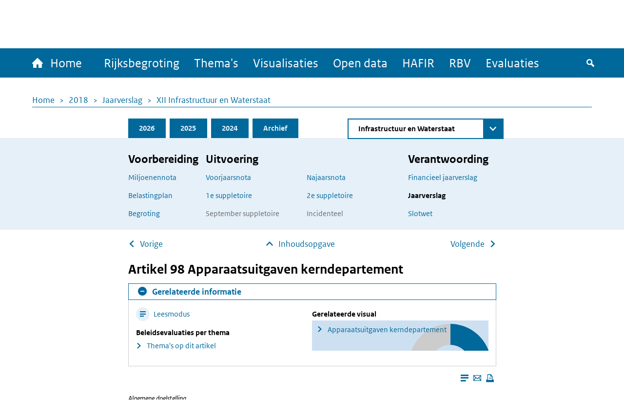

--- FILE ---
content_type: text/html; charset=UTF-8
request_url: https://www.rijksfinancien.nl/jaarverslag/2018/XII/onderdeel/d17e42609
body_size: 13720
content:
<!DOCTYPE html>
<html lang="nl" dir="ltr">
  <head>
    
    <meta charset="utf-8" />
<script type="text/javascript" nonce="3d7cf20c95be992013b0090408956dcf5627a0db1cba434dc0d09035fd226b08">window.dataLayer = window.dataLayer || [];window.dataLayer.push({"site_name":"Rijksfinancien","site_env":"production","page_title":"","page_type":"undefined","page_language":"nl","user_type":"anonymous"});</script>
<meta name="MobileOptimized" content="width" />
<meta name="HandheldFriendly" content="true" />
<meta name="viewport" content="width=device-width, initial-scale=1.0" />
<link rel="icon" href="/themes/custom/indicia_theme/favicon.ico" type="image/vnd.microsoft.icon" />

    <title>Artikel 98 Apparaatsuitgaven kerndepartement | Ministerie van Financiën - Rijksoverheid</title>
    <link rel="stylesheet" media="all" href="/sites/default/files/css/css_2J1vmgmno2QiNoD3EPhAidITIG2UYcHLSMiNwC9MGv8.css?delta=0&amp;language=nl&amp;theme=indicia_theme&amp;include=eJzLzEvJTM5MjC_JSM1N1U_PyU9KzNHJzcxLy8yLLylKzCvOSSwBisOZOsWVxSWpufpJicWpANQ1F70" />
<link rel="stylesheet" media="all" href="/sites/default/files/css/css_qCEuc22y3Va90f99q_TFmcOUal_-ix6266NbLTuFXds.css?delta=1&amp;language=nl&amp;theme=indicia_theme&amp;include=eJzLzEvJTM5MjC_JSM1N1U_PyU9KzNHJzcxLy8yLLylKzCvOSSwBisOZOsWVxSWpufpJicWpANQ1F70" />
<link rel="stylesheet" media="all" href="/libraries/chosen-js/chosen.min.css?t5iwzf" />
<link rel="stylesheet" media="all" href="/libraries/slick-carousel/slick/slick.css?t5iwzf" />
<link rel="stylesheet" media="all" href="/libraries/select2/dist/css/select2.min.css?t5iwzf" />

    

      </head>
  <body class="path-minfin path-jaarverslag path-anchor route-minfinjaarverslaganchor" itemscope itemtype="http://schema.org/WebSite" id="body">
        <div class="metadata" itemprop="description">
      Base description which applies to whole site
    </div>
              <a href="#main-content" class="visually-hidden focusable skip-link">
        Overslaan en naar de inhoud gaan
      </a>
    
    <script type="text/javascript" data-source="piwik-pro" nonce="3d7cf20c95be992013b0090408956dcf5627a0db1cba434dc0d09035fd226b08">(function(window, document, dataLayerName, id) {window[dataLayerName]=window[dataLayerName]||[],window[dataLayerName].push({start:(new Date).getTime(),event:"stg.start"});var scripts=document.getElementsByTagName('script')[0],tags=document.createElement('script'); function stgCreateCookie(a,b,c){var d="";if(c){var e=new Date;e.setTime(e.getTime()+24*c*60*60*1e3),d="; expires="+e.toUTCString()}document.cookie=a+"="+b+d+"; path=/; Secure"} var isStgDebug=(window.location.href.match("stg_debug")||document.cookie.match("stg_debug"))&&!window.location.href.match("stg_disable_debug");stgCreateCookie("stg_debug",isStgDebug?1:"",isStgDebug?14:-1); var qP=[];dataLayerName!=="dataLayer"&&qP.push("data_layer_name="+dataLayerName),qP.push("use_secure_cookies"),isStgDebug&&qP.push("stg_debug");var qPString=qP.length>0?("?"+qP.join("&")):""; tags.async=!0,tags.src="https://koop.piwik.pro/containers/"+id+".js"+qPString,scripts.parentNode.insertBefore(tags,scripts); !function(a,n,i){a[n]=a[n]||{};for(var c=0;c<i.length;c++)!function(i){a[n][i]=a[n][i]||{},a[n][i].api=a[n][i].api||function(){var a=[].slice.call(arguments,0);"string"==typeof a[0]&&window[dataLayerName].push({event:n+"."+i+":"+a[0],parameters:[].slice.call(arguments,1)})}}(i[c])}(window,"ppms",["tm","cm"]);})(window, document, 'dataLayer', 'e84bb56c-aa10-473f-ad85-f8ebadc4f96f');</script>
      <div class="dialog-off-canvas-main-canvas" data-off-canvas-main-canvas>
    <div class="layout-container">
  <header>
    <div id="logo-bar" class="container center">
      <a href="/" id="logo" itemprop="publisher" itemscope="" itemtype="http://schema.org/GovernmentOrganization">
        <img src="/themes/custom/indicia_theme/files/logo-rijksoverheid.svg" alt="Logo Rijksoverheid – Naar de homepage van rijksfinancien.nl">
        <span itemprop="name">Ministerie van Financiën</span>
      </a>
    </div>
    <div class="menu-bar-wrapper">
      <div class="menu-bar">
        <div class="container flex">
            <div class="region region-menubar">
    <nav role="navigation" aria-labelledby="block-hoofdnavigatie-menu" id="block-hoofdnavigatie" class="block block-menu navigation menu--main menu--unexpanded">
            
  <h2 class="visually-hidden" id="block-hoofdnavigatie-menu">Hoofdnavigatie</h2>
  

        <div id="mainMenu">
  <div class="home">
    <a href="/" >
      <span class="home-text">
        <span class="icon-home"></span>
        Home
      </span>
      <span class="rijks-text">
        Rijksfinanciën.nl
      </span>
    </a>
  </div>

                  <ul class="mainMenuList" id="mainMenuList">
                  <li>
            <a href="/miljoenennota/2026" title="Naar de laatst toegevoegde stukken (eerste suppletoire begrotingen 2025)" data-drupal-link-system-path="miljoenennota/2026">Rijksbegroting</a>
                      </li>
                  <li>
            <a href="/themas" data-drupal-link-system-path="node/142">Thema&#039;s</a>
                      </li>
                  <li>
            <a href="/visualisaties" title="Een overzicht van alle visualisaties" data-drupal-link-system-path="node/104">Visualisaties</a>
                      </li>
                  <li>
            <a href="/open-data/overzicht-datasets" title="De data onder deze website zijn ook voor hergebruik beschikbaar" data-drupal-link-system-path="open-data/overzicht-datasets">Open data</a>
                      </li>
                  <li>
            <a href="/hafir" data-drupal-link-system-path="node/103">HAFIR</a>
                      </li>
                  <li>
            <a href="https://rbv.rijksfinancien.nl/">RBV</a>
                      </li>
                  <li>
            <a href="https://evaluaties.rijksfinancien.nl/" title="Evaluaties">Evaluaties</a>
                      </li>
              </ul>
      
  
  <button class="searchToggle" tabindex="0">
    <span class="icon-search"></span>
    <span class="visually-hidden">Zoeken</span>
  </button>

  <button aria-controls="mainMenuList" aria-expanded="false" class="navbarToggler">
    <span class="visually-hidden">Menu</span>
    <span class="bars">
        <span class="bar"></span>
        <span class="bar"></span>
        <span class="bar"></span>
      </span>
  </button>
</div>

  </nav>

  </div>

          <div id="minfin-search" class="minfin-search">
            <div class="search-toggle" title="De zoekbalk weergeven">
              <div class="icon-search" tabindex="0"></div>
              <div class="icon-cross"></div>
            </div>
          </div>
        </div>
        <div class="mobile-breadcrumb">
            <div class="region region-mobile-breadcrumb">
    <div id="block-breadcrumbs-mobile" class="block block-system block-system-breadcrumb-block">
  
    
        <nav class="breadcrumb" role="navigation" aria-labelledby="system-breadcrumb--2">
    <h2 id="system-breadcrumb--2" class="visually-hidden">Kruimelpad</h2>
    <ol>
          <li>
                  <a href="/">Home</a>
              </li>
          <li>
                  <a href="/2018">2018</a>
              </li>
          <li>
                  <a href="/jaarverslag/2018">Jaarverslag</a>
              </li>
          <li>
                  <a href="/jaarverslag/2018/XII">XII Infrastructuur en Waterstaat</a>
              </li>
        </ol>
  </nav>

  </div>

  </div>

        </div>
      </div>
    </div>
    <div id="submenu">
      <div class="container"></div>
    </div>
      <div class="region region-header">
    <div class="minfin-advanced-search-form block block-minfin-search block-minfin-advanced-search-block" data-drupal-selector="minfin-advanced-search-form" id="block-minfinadvancedsearchblock">
  
    
      <form action="/jaarverslag/2018/XII/onderdeel/d17e42609" method="post" id="minfin-advanced-search-form" accept-charset="UTF-8">
  <div class="advanced-search-container container js-form-wrapper form-wrapper" data-drupal-selector="edit-wrapper" id="edit-wrapper"><div class="advanced-search-inner-wrapper js-form-wrapper form-wrapper" data-drupal-selector="edit-inner-wrapper" id="edit-inner-wrapper"><div class="search-row js-form-wrapper form-wrapper" data-drupal-selector="edit-row1" id="edit-row1"><div class="js-form-item form-item js-form-type-textfield form-type-textfield js-form-item-search-term form-item-search-term">
      <label for="edit-search-term">Zoekterm</label>
        <input class="js-suggester form-text" autocomplete="off" data-drupal-selector="edit-search-term" type="text" id="edit-search-term" name="search_term" value="" size="60" maxlength="128" placeholder="Typ uw zoekterm" />

        </div>
<div class="js-form-item form-item js-form-type-select form-type-select js-form-item-year form-item-year">
      <label for="edit-year">Jaar</label>
        <select data-drupal-selector="edit-year" id="edit-year" name="year" class="form-select">
            <option value="">Alle jaren</option>
                <option value="last_3" selected="selected">Afgelopen 3 jaar</option>
                <option value="2026">2026</option>
                <option value="2025">2025</option>
                <option value="2024">2024</option>
                <option value="2023">2023</option>
                <option value="2022">2022</option>
                <option value="2021">2021</option>
                <option value="2020">2020</option>
                <option value="2019">2019</option>
                <option value="2018">2018</option>
                <option value="2017">2017</option>
                <option value="2016">2016</option>
                <option value="2015">2015</option>
                <option value="2014">2014</option>
                <option value="2013">2013</option>
                <option value="2012">2012</option>
                <option value="2011">2011</option>
                <option value="2010">2010</option>
                <option value="2009">2009</option>
                <option value="2008">2008</option>
                <option value="2007">2007</option>
                <option value="2006">2006</option>
                <option value="2005">2005</option>
                <option value="2004">2004</option>
                <option value="2003">2003</option>
                <option value="2002">2002</option>
                <option value="2001">2001</option>
                <option value="2000">2000</option>
                <option value="1999">1999</option>
                <option value="1998">1998</option>
                <option value="1997">1997</option>
                <option value="1996">1996</option>
                <option value="1995">1995</option>
                <option value="1994">1994</option>
                <option value="1993">1993</option>
                <option value="1992">1992</option>
                <option value="1991">1991</option>
                <option value="1990">1990</option>
                <option value="1989">1989</option>
                <option value="1988">1988</option>
                <option value="1987">1987</option>
                <option value="1986">1986</option>
                <option value="1985">1985</option>
                <option value="1984">1984</option>
                <option value="1983">1983</option>
                <option value="1982">1982</option>
                <option value="1981">1981</option>
                <option value="1980">1980</option>
                <option value="1979">1979</option>
                <option value="1978">1978</option>
                <option value="1977">1977</option>
                <option value="1976">1976</option>
                <option value="1975">1975</option>
                <option value="1974">1974</option>
                <option value="1973">1973</option>
                <option value="1972">1972</option>
                <option value="1971">1971</option>
                <option value="1970">1970</option>
                <option value="1969">1969</option>
                <option value="1968">1968</option>
                <option value="1967">1967</option>
                <option value="1966">1966</option>
                <option value="1965">1965</option>
                <option value="1964">1964</option>
                <option value="1963">1963</option>
                <option value="1962">1962</option>
                <option value="1961">1961</option>
                <option value="1960">1960</option>
                <option value="1959">1959</option>
                <option value="1958">1958</option>
                <option value="1957">1957</option>
                <option value="1956">1956</option>
                <option value="1955">1955</option>
                <option value="1954">1954</option>
                <option value="1953">1953</option>
                <option value="1952">1952</option>
                <option value="1951">1951</option>
                <option value="1950">1950</option>
                <option value="1949">1949</option>
                <option value="1948">1948</option>
                <option value="1947">1947</option>
                <option value="1946">1946</option>
                <option value="1945">1945</option>
                <option value="1940">1940</option>
                <option value="1939">1939</option>
                <option value="1938">1938</option>
                <option value="1937">1937</option>
                <option value="1936">1936</option>
                <option value="1935">1935</option>
                <option value="1934">1934</option>
                <option value="1933">1933</option>
                <option value="1932">1932</option>
                <option value="1931">1931</option>
                <option value="1930">1930</option>
                <option value="1929">1929</option>
                <option value="1928">1928</option>
                <option value="1927">1927</option>
                <option value="1926">1926</option>
                <option value="1925">1925</option>
                <option value="1924">1924</option>
                <option value="1923">1923</option>
                <option value="1922">1922</option>
                <option value="1921">1921</option>
                <option value="1920">1920</option>
                <option value="1919">1919</option>
                <option value="1916">1916</option>
                <option value="1915">1915</option>
                <option value="1914">1914</option>
                <option value="1913">1913</option>
                <option value="1912">1912</option>
                <option value="1911">1911</option>
      </select>

        </div>
<div class="js-form-item form-item js-form-type-select form-type-select js-form-item-document-type form-item-document-type">
      <label for="edit-document-type">Documentsoort(en)</label>
        <select data-drupal-selector="edit-document-type" id="edit-document-type" name="document_type" class="form-select">
            <option value="" selected="selected">Alle documentsoort(en)</option>
                <option value="1e suppletoire">1e suppletoire</option>
                <option value="2e suppletoire">2e suppletoire</option>
                <option value="Begroting">Begroting</option>
                <option value="Financieel jaarverslag">Financieel jaarverslag</option>
                <option value="Jaarverslag">Jaarverslag</option>
                <option value="Miljoenennota">Miljoenennota</option>
                <option value="Najaarsnota">Najaarsnota</option>
                <option value="Slotwet">Slotwet</option>
                <option value="Voorjaarsnota">Voorjaarsnota</option>
                <option value="Incidenteel">Incidenteel</option>
      </select>

        </div>
<div class="js-form-item form-item js-form-type-select form-type-select js-form-item-phase form-item-phase">
      <label for="edit-phase">Fase</label>
        <select data-drupal-selector="edit-phase" id="edit-phase" name="phase" class="form-select">
            <option value="" selected="selected">Alle fasen</option>
                <option value="Voorbereiding">Voorbereiding</option>
                <option value="Uitvoering">Uitvoering</option>
                <option value="Verantwoording">Verantwoording</option>
      </select>

        </div>
<div class="form-item form-item-submit-wrapper js-form-wrapper form-wrapper" data-drupal-selector="edit-submit-wrapper" id="edit-submit-wrapper"><input data-drupal-selector="edit-submit" type="submit" id="edit-submit--2" name="op" value="Zoeken" class="button js-form-submit form-submit" />
</div>
</div>
<div class="search-row js-form-wrapper form-wrapper" data-drupal-selector="edit-row2" id="edit-row2"><fieldset data-drupal-selector="edit-type" id="edit-type--wrapper" class="fieldgroup form-composite required js-form-item form-item js-form-wrapper form-wrapper" required="required">
      <legend>
    <span class="fieldset-legend js-form-required form-required">Zoek in:</span>
  </legend>
  <div class="fieldset-wrapper">
                <div id="edit-type" class="form-radios"><div class="js-form-item form-item js-form-type-radio form-type-radio js-form-item-type form-item-type">
        <input data-drupal-selector="edit-type-all" type="radio" id="edit-type-all" name="type" value="all" checked="checked" class="form-radio" />

        <label for="edit-type-all" class="option">Volledige site</label>
      </div>
<div class="js-form-item form-item js-form-type-radio form-type-radio js-form-item-type form-item-type">
        <input data-drupal-selector="edit-type-rijksbegroting" type="radio" id="edit-type-rijksbegroting" name="type" value="rijksbegroting" class="form-radio" />

        <label for="edit-type-rijksbegroting" class="option">Rijksbegroting</label>
      </div>
<div class="js-form-item form-item js-form-type-radio form-type-radio js-form-item-type form-item-type">
        <input data-drupal-selector="edit-type-rbv" type="radio" id="edit-type-rbv" name="type" value="rbv" class="form-radio" />

        <label for="edit-type-rbv" class="option">RBV</label>
      </div>
<div class="js-form-item form-item js-form-type-radio form-type-radio js-form-item-type form-item-type">
        <input data-drupal-selector="edit-type-open-data" type="radio" id="edit-type-open-data" name="type" value="open_data" class="form-radio" />

        <label for="edit-type-open-data" class="option">Open data</label>
      </div>
<div class="js-form-item form-item js-form-type-radio form-type-radio js-form-item-type form-item-type">
        <input data-drupal-selector="edit-type-beleidsevaluaties" type="radio" id="edit-type-beleidsevaluaties" name="type" value="beleidsevaluaties" class="form-radio" />

        <label for="edit-type-beleidsevaluaties" class="option">Beleidsevaluaties</label>
      </div>
</div>

          </div>
</fieldset>
</div>
<div class="search-row js-form-wrapper form-wrapper" data-drupal-selector="edit-row3" id="edit-row3"></div>
<input class="form-submit-mobile button js-form-submit form-submit" data-drupal-selector="edit-mobile-submit" type="submit" id="edit-mobile-submit" name="op" value="Zoeken" />
</div>
</div>
<div class="search-suggestions-outer-wrapper container js-form-wrapper form-wrapper" data-drupal-selector="edit-search-suggestions-wrapper" id="edit-search-suggestions-wrapper"><div class="search-suggestions-wrapper js-form-wrapper form-wrapper" data-drupal-selector="edit-search-suggestions" id="edit-search-suggestions"></div>
</div>
<input autocomplete="off" data-drupal-selector="form-hi-10lwqmgid9zz7x7gkaak9tllhxhvtvw2rzka6tdc" type="hidden" name="form_build_id" value="form-hi-10lWqMgID9ZZ7x7gkaAK9TlLhXHVTvw2Rzka6tDc" />
<input data-drupal-selector="edit-minfin-advanced-search-form" type="hidden" name="form_id" value="minfin_advanced_search_form" />

</form>

  </div>
<div data-drupal-messages-fallback class="hidden"></div>

  </div>

  </header>
  <main id="main">
    <a id="main-content" tabindex="-1"></a>    <div class="layout-content">
                <div class="region region-content">
    <div id="block-breadcrumbs" class="block block-system block-system-breadcrumb-block">
  
    
        <nav class="breadcrumb" role="navigation" aria-labelledby="system-breadcrumb">
    <h2 id="system-breadcrumb" class="visually-hidden">Kruimelpad</h2>
    <ol>
          <li>
                  <a href="/">Home</a>
              </li>
          <li>
                  <a href="/2018">2018</a>
              </li>
          <li>
                  <a href="/jaarverslag/2018">Jaarverslag</a>
              </li>
          <li>
                  <a href="/jaarverslag/2018/XII">XII Infrastructuur en Waterstaat</a>
              </li>
        </ol>
  </nav>

  </div>
<div id="block-minfinbudgetblock-2" class="block block-minfin-general block-general-budget-block">
  
    
      <div class="header-budget-block">
  <div class="container">
    <div>
      <div class="budget-block-header">
        <ul id="budget-menu" class="menu">
                      <li class="tab-2026">
              <a href="/2026" class="tab">2026</a>
            </li>
                      <li class="tab-2025">
              <a href="/2025" class="tab">2025</a>
            </li>
                      <li class="tab-2024">
              <a href="/jaarverslag/2024/XII" class="tab">2024</a>
            </li>
                      <li class="tab-archive">
              <a href="/archief/2018/2018/XII" class="tab">Archief</a>
            </li>
                  </ul>
                  <form class="minfin-general-chapter-select-form" data-drupal-selector="minfin-general-chapter-select-form" action="/jaarverslag/2018/XII/onderdeel/d17e42609" method="post" id="minfin-general-chapter-select-form" accept-charset="UTF-8">
  <div class="js-form-item form-item js-form-type-select form-type-select js-form-item-chapter-select form-item-chapter-select form-no-label">
      <label for="edit-chapter-select" class="visually-hidden">Direct naar</label>
        <select class="chapter-select chosen form-select" data-disable-search="true" data-drupal-selector="edit-chapter-select" id="edit-chapter-select" name="chapter_select">
            <option value="">Kies begrotingshoofdstuk</option>
                <option value="/hoofdstuk/I/2018">De Koning</option>
                <option value="/hoofdstuk/IIA/2018">Staten-Generaal</option>
                <option value="/hoofdstuk/IIB/2018">Overige Hoge Colleges van Staat en Kabinetten van de Gouverneurs</option>
                <option value="/hoofdstuk/III/2018">Algemene Zaken</option>
                <option value="/hoofdstuk/IV/2018">Koninkrijksrelaties</option>
                <option value="/hoofdstuk/V/2018">Buitenlandse Zaken</option>
                <option value="/hoofdstuk/VI/2018">Justitie en Veiligheid</option>
                <option value="/hoofdstuk/VII/2018">Binnenlandse Zaken en Koninkrijksrelaties</option>
                <option value="/hoofdstuk/VIII/2018">Onderwijs, Cultuur en Wetenschap</option>
                <option value="/hoofdstuk/IX/2018">Financiën en Nationale Schuld</option>
                <option value="/hoofdstuk/IXA/2018">Nationale Schuld</option>
                <option value="/hoofdstuk/IXB/2018">Financiën</option>
                <option value="/hoofdstuk/X/2018">Defensie</option>
                <option value="/jaarverslag/2018/XII/onderdeel/d17e42609" selected="selected">Infrastructuur en Waterstaat</option>
                <option value="/hoofdstuk/XIII/2018">Economische Zaken en Klimaat</option>
                <option value="/hoofdstuk/XIV/2018">Landbouw, Natuur en Voedselkwaliteit</option>
                <option value="/hoofdstuk/XV/2018">Sociale Zaken en Werkgelegenheid</option>
                <option value="/hoofdstuk/XVI/2018">Volksgezondheid, Welzijn en Sport</option>
                <option value="/hoofdstuk/XVII/2018">Buitenlandse Handel en Ontwikkelingssamenwerking</option>
                <option value="/hoofdstuk/XVIII/2018">Wonen en Rijksdienst</option>
                <option value="/hoofdstuk/A/2018">Infrastructuurfonds</option>
                <option value="/hoofdstuk/B/2018">Gemeentefonds</option>
                <option value="/hoofdstuk/C/2018">Provinciefonds</option>
                <option value="/hoofdstuk/F/2018">Diergezondheidsfonds</option>
                <option value="/hoofdstuk/H/2018">BES-fonds</option>
                <option value="/hoofdstuk/J/2018">Deltafonds</option>
      </select>

        </div>
<input class="visually-hidden button js-form-submit form-submit" tabindex="-1" data-drupal-selector="edit-submit" type="submit" id="edit-submit" name="op" value="Zoeken" />
<input autocomplete="off" data-drupal-selector="form-r-2nl0atwupgqwkg1uaqh7bzchzbuzufbq9bgbg7aoy" type="hidden" name="form_build_id" value="form-R-2NL0aTwUPGQwkg1UaqH7bZchzBuzUfbq9bGBg7aOY" />
<input data-drupal-selector="edit-minfin-general-chapter-select-form" type="hidden" name="form_id" value="minfin_general_chapter_select_form" />

</form>

              </div>
    </div>
    <div class="tabs-content-container">
      <div class="begrotings-fase-button">
  <span class="toggle-icon plus"></span>
  <button aria-expanded="false" aria-controls="begrotings-fase-panel" class="text">Toon begrotingsfasen</button>
</div>
<div class="panel tab-content" id="begrotings-fase-panel">
  <div class="flex">
          <div class="collumn">
        <nav aria-labelledby="budget-block-voorbereiding">
          <h3 id="budget-block-voorbereiding">Voorbereiding</h3>
                      <ul>
                              <li><a href="/miljoenennota/2018">Miljoenennota</a></li>
                              <li><a href="/belastingplan-memorie-van-toelichting/2018">Belastingplan</a></li>
                              <li><a href="/memorie-van-toelichting/2018/OWB/XII/onderdeel/d17e51355">Begroting</a></li>
                          </ul>
                  </nav>
      </div>
          <div class="collumn">
        <nav aria-labelledby="budget-block-uitvoering">
          <h3 id="budget-block-uitvoering">Uitvoering</h3>
                      <ul>
                                                <li><a href="/voorjaarsnota/2018">Voorjaarsnota</a></li>
                                                                                              <li><a href="/memorie-van-toelichting/2018/1SUPP/XII">1e suppletoire</a></li>
                                                                                              <li>September suppletoire</li>
                                                                        </ul>
            <ul>
                                                                              <li><a href="/najaarsnota/2018">Najaarsnota</a></li>
                                                                                              <li><a href="/memorie-van-toelichting/2018/2SUPP/XII">2e suppletoire</a></li>
                                                                                              <li>Incidenteel</li>
                                          </ul>
                  </nav>
      </div>
          <div class="collumn">
        <nav aria-labelledby="budget-block-verantwoording">
          <h3 id="budget-block-verantwoording">Verantwoording</h3>
                      <ul>
                              <li><a href="/financieel-jaarverslag/2018">Financieel jaarverslag</a></li>
                              <li><a href="/jaarverslag/2018/XII/onderdeel/d17e42609" class="active">Jaarverslag</a></li>
                              <li><a href="/memorie-van-toelichting/2018/JV/XII">Slotwet</a></li>
                          </ul>
                  </nav>
      </div>
      </div>
</div>

    </div>
  </div>
</div>

  </div>
<ul class="next-prev-navigation limit-width">
      <li><a href="/jaarverslag/2018/XII/onderdeel/d17e41527" class="arrow-back-icon">Vorige</a></li>
    <li><a href="/jaarverslag/2018/XII" class="arrow-up-icon absolute-icon">Inhoudsopgave</a></li>
      <li><a href="/jaarverslag/2018/XII/onderdeel/d17e44583" class="arrow-forward-icon">Volgende</a></li>
  </ul>
<h2 class="limit-width">Artikel 98 Apparaatsuitgaven kerndepartement</h2>
<div class="limit-width">  <div class="minfin-related">
    <div class="header">
      <button class="toggle-related" aria-controls="related-slider" aria-expanded="true">
        <span class="toggle-icon min"></span>
        <span class="text">Gerelateerde informatie</span>
      </button>
    </div>

    <div class="slider" id="related-slider">
      <div class="content">
        <div class="left-block">
          <button class="action action-reader-mode">
            <span class="icon-reader"></span> Leesmodus
          </button>

          
          
          
          
          
                      <div>
              <strong>Beleidsevaluaties per thema</strong>
              <ul>
                <li><a href="https://evaluaties.rijksfinancien.nl/beleidsevaluatie/onderzoek?hoofdstuk=XII&amp;artikel=98">Thema's op dit artikel</a></li>
              </ul>
            </div>
                  </div>
        <div class="right-block">
          
          
          
          
                      <div class="visual">
              <strong>Gerelateerde visual</strong>
              <a href="/visuals/2018/jaarverslag/uitgaven/incl-premies/XII/98" class="visual-link">Apparaatsuitgaven kerndepartement</a>
            </div>
                  </div>
      </div>
    </div>
  </div>
</div><div class="reader-actions">
  <div class="font-size">
    <button class="action-font-bigger icon-font-plus icon-background" title="Vergroot de tekstgrootte">
      <span class="visually-hidden">Vergroot de tekstgrootte</span>
    </button>
    <button class="action-font-smaller icon-font-min icon-background" title="Verklein de tekstgrootte">
      <span class="visually-hidden">Verklein de tekstgrootte</span>
    </button>
  </div>

  <div class="page-colors">
    <button class="action-page-color-normal icon-font icon-background" title="Verander het kleurenschema naar de lichtmodus">
      <span class="visually-hidden">Verander het kleurenschema naar de lichtmodus</span>
    </button>
    <button class="action-page-color-sepia icon-font icon-background" title="Verander het kleurenschema naar een grijze modus">
      <span class="visually-hidden">Verander het kleurenschema naar een grijze modus</span>
    </button>
    <button class="action-page-color-dark icon-font icon-background" title="Verander het kleurenschema naar de donkere modus">
      <span class="visually-hidden">Verander het kleurenschema naar de donkere modus</span>
    </button>
  </div>

  <button class="action-close-reader icon-cross icon-background" title="Sluit Leesmodus">
    <span class="visually-hidden">Sluit Leesmodus</span>
  </button>
</div>
<div id="reader-page" class="container" itemscope itemtype="http://schema.org/Report" itemid="https://www.rijksfinancien.nl/jaarverslag/2018/XII/onderdeel/d17e42609">
  <div class="page-actions">
    <button class="action action-reader-mode icon-reader" aria-label="Leesmodus aanzetten" title="Leesmodus aanzetten"></button>
    <a class="action"
       href="mailto:mail@example.com?subject=Gedeelde pagina: &body=Ik vond dit artikel interessant voor jou: https://www.rijksfinancien.nl/jaarverslag/2018/XII/onderdeel/d17e42609"
       title="Deze pagina e-mailen">
      <span class="icon-mail"></span>
      <span class="visually-hidden">Deze pagina e-mailen</span>
    </a>
    <button class="action icon-print" onclick="window.print()" tabindex="0" aria-label="Deze pagina afdrukken" title="Deze pagina afdrukken"></button>
  </div>
  <div class="metadata" itemprop="name">Artikel 98 Apparaatsuitgaven kerndepartement</div>
  <div class="metadata" itemprop="keywords">Uitgaven, JV, 2018</div>
  <div class="metadata" itemprop="description"> Algemene doelstelling Op dit artikel staan alle personele en materiële uitgaven en ontvangsten van het Ministerie van Infrastructuur en Waterstaat met uitzondering van de agentschappen Inspectie Leefomgeving en Transport, Koninklijk Nederlands Meteorologisch Instituut en Rijkswaterstaat. Het omvat </div>
  <span class="metadata" itemscope="" itemtype="http://schema.org/GovernmentOrganization" itemprop="author"><span
      itemprop="name">Ministerie van Financiën</span></span>
  <div class="reader-content" itemprop="articleBody">
    <div class="margetekst"> <p>Algemene doelstelling</p> </div><p>Op dit artikel staan alle personele en materiële uitgaven en ontvangsten van het Ministerie van Infrastructuur en Waterstaat met uitzondering van de agentschappen Inspectie Leefomgeving en Transport, Koninklijk Nederlands Meteorologisch Instituut en Rijkswaterstaat. Het omvat de verplichtingen en uitgaven voor ambtelijk personeel, inhuur externen en materieel voor het kerndepartement. </p><div class="margetekst"> <p>Budgettaire gevolgen van beleid</p> </div><div class="table-container">
  <div class="table-header">
    <button class="action-widen" aria-label="Verbreed tabel"><span class="icon-table icon-background"></span></button>
    <button class="action-popup" aria-label="Toon tabel in popup"><span class="icon-fullscreen icon-background"></span></button>
  </div>
  <div class="responsive-wrapper"><table class="kio7 portrait" summary="Overzicht van de budgettaire gevolgen van beleid artikel 98 Aparaatsuitgaven kerndepartement (x € 1.000)" cellspacing="0"> <caption class="table-title">Overzicht van de budgettaire gevolgen van beleid artikel 98 Aparaatsuitgaven kerndepartement (x € 1.000) </caption> <col title="col1" class="pct23"> <col title="col2" class="pct11"> <col title="col3" class="pct11"> <col title="col4" class="pct11"> <col title="col5" class="pct11"> <col title="col6" class="pct11"> <col title="col8" class="pct11"> <col title="col9" class="pct11"> <col title="col10" class="pct4"> <thead class="left middle thead"> <tr class="left middle head-row2 kio7head"> <th scope="col" class="left top"> </th> <th scope="col" class="right top"> </th> <th scope="col" class="right top"> </th> <th scope="col" class="right top"> </th> <th scope="col" class="right top"> </th> <th scope="col" class="right top"> <p>Realisatie</p> </th> <th scope="col" class="right top"> <p>Begroting</p> </th> <th scope="col" class="right top"> <p>Verschil</p> </th> <th scope="col" class="right top"> </th> </tr> <tr class="left middle head-row-rest kio7head"> <th scope="col" class="left top"> </th> <th scope="col" class="right top"> <p>2014</p> </th> <th scope="col" class="right top"> <p>2015</p> </th> <th scope="col" class="right top"> <p>2016</p> </th> <th scope="col" class="right top"> <p>2017</p> </th> <th scope="col" class="right top"> <p>2018</p> </th> <th scope="col" class="right top"> <p>2018</p> </th> <th scope="col" class="right top"> <p>2018</p> </th> <th scope="col" class="right top"> </th> </tr> </thead> <tbody class="left middle tbody"> <tr class="left middle odd"> <th scope="row" class="left top"> <p> <em class="halfvet">Verplichtingen</em> </p> </th> <th scope="row" class="right bottom"> <p> <em class="halfvet">292.085</em> </p> </th> <th scope="row" class="right bottom"> <p> <em class="halfvet">325.007</em> </p> </th> <td class="right bottom"> <p> <em class="halfvet">339.812</em> </p> </td> <td class="right bottom"> <p> <em class="halfvet">371.490</em> </p> </td> <td class="right bottom"> <p> <em class="halfvet">281.510</em> </p> </td> <td class="right bottom"> <p> <em class="halfvet">280.211</em> </p> </td> <td class="right bottom"> <p> <em class="halfvet">1.299</em> </p> </td> <td class="right bottom"> </td> </tr> <tr class="left middle even"> <th scope="row" class="left top"> <p> <em class="halfvet">Uitgaven</em> </p> </th> <th scope="row" class="right bottom"> <p> <em class="halfvet">303.576</em> </p> </th> <th scope="row" class="right bottom"> <p> <em class="halfvet">326.186</em> </p> </th> <td class="right bottom"> <p> <em class="halfvet">328.743</em> </p> </td> <td class="right bottom"> <p> <em class="halfvet">334.417</em> </p> </td> <td class="right bottom"> <p> <em class="halfvet">298.856</em> </p> </td> <td class="right bottom"> <p> <em class="halfvet">284.403</em> </p> </td> <td class="right bottom"> <p> <em class="halfvet">14.453</em> </p> </td> <td class="right bottom"> </td> </tr> <tr class="left middle odd"> <th scope="row" class="left top"> <p> <em class="halfvet">98.01 Personele uitgaven </em> </p> </th> <th scope="row" class="right bottom"> <p> <em class="halfvet">207.098</em> </p> </th> <th scope="row" class="right bottom"> <p> <em class="halfvet">218.813</em> </p> </th> <td class="right bottom"> <p> <em class="halfvet">226.918</em> </p> </td> <td class="right bottom"> <p> <em class="halfvet">228.170</em> </p> </td> <td class="right bottom"> <p> <em class="halfvet">220.973</em> </p> </td> <td class="right bottom"> <p> <em class="halfvet">203.408</em> </p> </td> <td class="right bottom"> <p> <em class="halfvet">17.565 </em> </p> </td> <td class="right bottom"> <p>1</p> </td> </tr> <tr class="left middle even"> <th scope="row" class="left top"> <p> <em class="cur">– waarvan eigen personeel</em> </p> </th> <th scope="row" class="right bottom"> <p> <em class="cur">186.627</em> </p> </th> <th scope="row" class="right bottom"> <p> <em class="cur">197.627</em> </p> </th> <td class="right bottom"> <p> <em class="cur">196.323</em> </p> </td> <td class="right bottom"> <p> <em class="cur">198.489</em> </p> </td> <td class="right bottom"> <p> <em class="cur">193.030</em> </p> </td> <td class="right bottom"> <p> <em class="cur">179.514</em> </p> </td> <td class="right bottom"> <p> <em class="cur">13.516</em> </p> </td> <td class="right bottom"> </td> </tr> <tr class="left middle odd"> <th scope="row" class="left top"> <p> <em class="cur">– waarvan externe inhuur </em> </p> </th> <th scope="row" class="right bottom"> <p> <em class="cur">9.699</em> </p> </th> <th scope="row" class="right bottom"> <p> <em class="cur">12.071</em> </p> </th> <td class="right bottom"> <p> <em class="cur">20.962</em> </p> </td> <td class="right bottom"> <p> <em class="cur">21.853</em> </p> </td> <td class="right bottom"> <p> <em class="cur">20.999</em> </p> </td> <td class="right bottom"> <p> <em class="cur">13.854</em> </p> </td> <td class="right bottom"> <p> <em class="cur">7.145</em> </p> </td> <td class="right bottom"> </td> </tr> <tr class="left middle even"> <th scope="row" class="left top"> <p> <em class="cur">– waarvan overige personele uitgaven</em> </p> </th> <th scope="row" class="right bottom"> <p> <em class="cur">10.772</em> </p> </th> <th scope="row" class="right bottom"> <p> <em class="cur">9.115</em> </p> </th> <td class="right bottom"> <p> <em class="cur">9.633</em> </p> </td> <td class="right bottom"> <p> <em class="cur">7.828</em> </p> </td> <td class="right bottom"> <p> <em class="cur">6.944</em> </p> </td> <td class="right bottom"> <p> <em class="cur">10.040</em> </p> </td> <td class="right bottom"> <p> <em class="cur">– 3.096</em> </p> </td> <td class="right bottom"> </td> </tr> <tr class="left middle odd"> <th scope="row" class="left top"> <p> <em class="halfvet">98.02 Materiele uitgaven </em> </p> </th> <th scope="row" class="right bottom"> <p> <em class="halfvet">96.478</em> </p> </th> <th scope="row" class="right bottom"> <p> <em class="halfvet">107.373</em> </p> </th> <td class="right bottom"> <p> <em class="halfvet">101.825</em> </p> </td> <td class="right bottom"> <p> <em class="halfvet">106.247</em> </p> </td> <td class="right bottom"> <p> <em class="halfvet">77.883</em> </p> </td> <td class="right bottom"> <p> <em class="halfvet">80.995</em> </p> </td> <td class="right bottom"> <p> <em class="halfvet">– 3.112</em> </p> </td> <td class="right bottom"> <p>2</p> </td> </tr> <tr class="left middle even"> <th scope="row" class="left top"> <p> <em class="cur">– waarvan ICT</em> </p> </th> <th scope="row" class="right bottom"> <p> <em class="cur">43.910</em> </p> </th> <th scope="row" class="right bottom"> <p> <em class="cur">25.542</em> </p> </th> <td class="right bottom"> <p>21.454</p> </td> <td class="right bottom"> <p>21.817</p> </td> <td class="right bottom"> <p> <em class="cur">20.308</em> </p> </td> <td class="right bottom"> <p> <em class="cur">17.991</em> </p> </td> <td class="right bottom"> <p> <em class="cur">2.317</em> </p> </td> <td class="right bottom"> </td> </tr> <tr class="left middle odd"> <th scope="row" class="left top"> <p> <em class="cur">– waarvan bijdrage aan SSO's </em> </p> </th> <th scope="row" class="right bottom"> <p> <em class="cur">37.950</em> </p> </th> <th scope="row" class="right bottom"> <p> <em class="cur">60.839</em> </p> </th> <td class="right bottom"> <p> <em class="cur">60.872</em> </p> </td> <td class="right bottom"> <p> <em class="cur">66.555</em> </p> </td> <td class="right bottom"> <p> <em class="cur">48.798</em> </p> </td> <td class="right bottom"> <p> <em class="cur">44.259</em> </p> </td> <td class="right bottom"> <p> <em class="cur">4.539</em> </p> </td> <td class="right bottom"> </td> </tr> <tr class="left middle even"> <th scope="row" class="left top"> <p> <em class="cur">– waarvan overige materiële uitgaven</em> </p> </th> <th scope="row" class="right bottom"> <p> <em class="cur">14.618</em> </p> </th> <th scope="row" class="right bottom"> <p> <em class="cur">20.992</em> </p> </th> <td class="right bottom"> <p> <em class="cur">19.499</em> </p> </td> <td class="right bottom"> <p> <em class="cur">17.875</em> </p> </td> <td class="right bottom"> <p> <em class="cur">8.777</em> </p> </td> <td class="right bottom"> <p> <em class="cur">18.745</em> </p> </td> <td class="right bottom"> <p> <em class="cur">– 9.968</em> </p> </td> <td class="right bottom"> </td> </tr> <tr class="left middle odd"> <th scope="row" class="left top"> <p> <em class="halfvet">Ontvangsten</em> </p> </th> <th scope="row" class="right bottom"> <p> <em class="halfvet">14.203</em> </p> </th> <th scope="row" class="right bottom"> <p> <em class="halfvet">37.258</em> </p> </th> <td class="right bottom"> <p> <em class="halfvet">19.323</em> </p> </td> <td class="right bottom"> <p> <em class="halfvet">18.224</em> </p> </td> <td class="right bottom"> <p> <em class="halfvet">14.667</em> </p> </td> <td class="right bottom"> <p> <em class="halfvet">5.430</em> </p> </td> <td class="right bottom"> <p> <em class="halfvet">9.237</em> </p> </td> <td class="right bottom"> <p>3</p> </td> </tr> </tbody> </table></div>
</div>
<div class="margetekst"> <p>Financiële Toelichting</p> </div><div class="alineagroep"> <p>Onderstaand wordt op het niveau van financieel instrument een toelichting gegeven op de verschillen (de mutaties) tussen de begroting en de realisatie, zie voor de gehanteerde norm de toelichting «normering jaarverslag» zoals opgenomen in de leeswijzer. </p> <ul class="expliciet whitespace-small"> <li class="li"> <p class="labeled"><span class="ol">1. </span>De hogere uitgaven van € 17,5 miljoen worden met name veroorzaakt door: </p> <ul class="expliciet whitespace-small"> <li class="li"> <p class="labeled"><span class="ol">a. </span>Een stijging van de eigen personele kosten als gevolg van de toedeling van de loon- en prijsbijstelling tranche 2018 (€ 4,6 miljoen). Daarnaast betreft het extra uitgaven ten behoeve van het luchtvaartdossier (€ 2,8 miljoen en de toevoeging van de bijdrage uit de Aanvullende post als gevolg van de ambities uit het regeerakkoord Rutte III (€ 1,5 miljoen). Met de overdracht van de Rekenmeesterfunctie naar PBL is van EZK een bijdrage ontvangen (€ 1,0 miljoen). Tot slot waren er extra kosten als gevolg van de herverkaveling (€ 1,8 miljoen) en diverse kleine verhogingen. </p> </li> </ul> <ul class="expliciet whitespace-small"> <li class="li"> <p class="labeled"><span class="ol">b. </span>Een stijging van de kosten voor externe inhuur met name als gevolg van een extra bijdrage vanuit het Infrastructuurfonds ten behoeve van de programma's Duurzame Mobiliteit (DUMO) en het Programma Innovatie en Mobiliteit (PIM) (samen € 1,1 miljoen), de ontwikkeling van het Standaard Platform (€ 4,4 miljoen) en de vervanging van de zakensystemen TERRA en HOLMES (€ 1,0 miljoen). </p> </li> <li class="li"> <p class="labeled"><span class="ol">c. </span>Een lagere realisatie voor overige personele uitgaven van 2,5 miljoen als gevolg van lagere kosten voor post-actieven zoals in rekening gebracht bij IenW door verzekeringsmaatschappijen. </p> </li> </ul> </li> <li class="li"> <p class="labeled"><span class="ol">2. </span>De lagere uitgaven van € 3,1 miljoen worden met name veroorzaakt door: </p> <ul class="expliciet whitespace-small"> <li class="li"> <p class="labeled"><span class="ol">a. </span>een hogere bijdrage aan SSO's overwegend als gevolg van uitgaven voor ICT- en facilitaire dienstverlening aan baten-lastendiensten van IenW waarvan de vergoeding hiervoor van de baten-lastendiensten niet meer in 2018 is ontvangen en deze uitgaven ten laste van artikel 98 moeten worden verantwoord. </p> </li> <li class="li"> <p class="labeled"><span class="ol">b. </span>lagere uitgaven van € 10,8 miljoen voornamelijk als gevolg van een overboeking van budget naar de agentschappen RWS, KNMI en ILT ter compensatie van gemaakte kosten in het kader van de Participatiewet (€ 3,7 miljoen) en een overboeking naar artikel 17 voor opdrachten Schiphol, ter dekking van de getroffen schikking met de Board of Airline Representatives In the Netherlands (BARIN), voor het deel dat in 2018 moet worden betaald (€ 1,5 miljoen), interne dekking van het luchtvaartdossier (€ 2,1 miljoen) en enkele herschikkingen. </p> </li> </ul> </li> <li class="li"> <p class="labeled"><span class="ol">3. </span>De hogere ontvangsten zijn met name het gevolg van hogere externe ontvangsten voor onderzoeksopdrachten bij het Planbureau voor de leefomgeving (€ 1,8 miljoen). Daarnaast betreft het de ontvangsten van agentschappen voor uitgaven bedrijfsvoering als gevolg van interne leveranties binnen apparaat (€ 7,6 miljoen). </p> </li> </ul> </div><h5 class="divisiekop3"><a id="d17e43496" name="d17e43496"></a>98.01 Personele uitgaven </h5><div class="margetekst verplaatst"> <p>Toelichting op de financiële instrumenten</p> </div><p>Dit betreft de verantwoording van alle uitgaven van het eigen personeel, de externe inhuur en postactieven voor het kerndepartement. </p><h5 class="divisiekop3"><a id="d17e43504" name="d17e43504"></a>98.02 Materiële uitgaven </h5><p>Dit betreft de verantwoording van de materiele uitgaven van het kerndepartement waarvoor geldt dat deze betrekking hebben op uitgaven die bedoeld zijn voor activiteiten ter ondersteuning van het primaire proces. Hieronder valt ook de bijdragen aan Shared Service Organisaties (o.a. P-Direkt, FM-Haaglanden en het Rijksvastgoedbedrijf) en ICT uitgaven voor onderhoud en licenties. </p><div class="margetekst"> <p>Extracomptabele verwijzingen</p> </div><div class="table-container">
  <div class="table-header">
    <button class="action-widen" aria-label="Verbreed tabel"><span class="icon-table icon-background"></span></button>
    <button class="action-popup" aria-label="Toon tabel in popup"><span class="icon-fullscreen icon-background"></span></button>
  </div>
  <div class="responsive-wrapper"><table class="kio7 portrait" summary="Totaaloverzicht apparaatsuitgaven/kosten inclusief agentschappen en ZBO&#039;s/RWT&#039;s (x € 1.000)" cellspacing="0"> <caption class="table-title">Totaaloverzicht apparaatsuitgaven/kosten inclusief agentschappen en ZBO's/RWT's (x € 1.000) </caption> <col title="col1" class="pct26"> <col title="col2" class="pct11"> <col title="col3" class="pct11"> <col title="col4" class="pct11"> <col title="col5" class="pct11"> <col title="col6" class="pct11"> <col title="col7" class="pct11"> <col title="col8" class="pct5"> <col title="col9" class="pct5"> <thead class="left middle thead"> <tr class="left middle head-row2 kio7head"> <th scope="col" class="left top"> </th> <th scope="col" class="right top"> </th> <th scope="col" class="right top"> </th> <th scope="col" class="right top"> </th> <th scope="col" class="right top"> </th> <th scope="col" class="right top"> <p>Realisatie</p> </th> <th scope="col" class="right top"> <p>Vastgestelde begroting</p> </th> <th scope="colgroup" class="right top" colspan="2"> <p>Verschil</p> </th> </tr> <tr class="left middle head-row-rest kio7head"> <th scope="col" class="left top"> </th> <th scope="col" class="right top"> <p>2014</p> </th> <th scope="col" class="right top"> <p>2015</p> </th> <th scope="col" class="right top"> <p>2016</p> </th> <th scope="col" class="right top"> <p>2017</p> </th> <th scope="col" class="right top"> <p>2018</p> </th> <th scope="col" class="right top"> <p>2018</p> </th> <th scope="colgroup" class="right top" colspan="2"> <p>2018</p> </th> </tr> </thead> <tbody class="left middle tbody"> <tr class="left middle odd"> <th scope="row" class="left top"> <p> <em class="halfvet">Totaal apparaatsuitgaven ministerie</em> </p> </th> <th scope="row" class="right bottom"> <p> <em class="halfvet">303.576</em> </p> </th> <th scope="row" class="right bottom"> <p> <em class="halfvet">326.186</em> </p> </th> <td class="right bottom"> <p> <em class="halfvet">328.743</em> </p> </td> <td class="right bottom"> <p> <em class="halfvet">334.417</em> </p> </td> <td class="right bottom"> <p> <em class="halfvet">298.856</em> </p> </td> <td class="right bottom"> <p> <em class="halfvet">284.403</em> </p> </td> <td class="right bottom" colspan="2"> <p> <em class="halfvet">14.453</em> </p> </td> </tr> <tr class="left middle even"> <th scope="row" class="left top"> <p>Kerndepartement</p> </th> <th scope="row" class="right bottom"> <p>303.576</p> </th> <th scope="row" class="right bottom"> <p>326.186</p> </th> <td class="right bottom"> <p>328.743</p> </td> <td class="right bottom"> <p>334.417</p> </td> <td class="right bottom"> <p>298.856</p> </td> <td class="right bottom"> <p>284.403</p> </td> <td class="right bottom" colspan="2"> <p>14.453</p> </td> </tr> <tr class="left middle odd"> <th scope="row" class="left top"> <p> <em class="halfvet">Totaal apparaatskosten batenlastendiensten</em> </p> </th> <th scope="row" class="right bottom"> <p> <em class="halfvet">1.243.847</em> </p> </th> <th scope="row" class="right bottom"> <p> <em class="halfvet">1.200.851</em> </p> </th> <td class="right bottom"> <p> <em class="halfvet">1.200686</em> </p> </td> <td class="right bottom"> <p> <em class="halfvet">1.246.112</em> </p> </td> <td class="right bottom"> <p> <em class="halfvet">1.291.899 </em> </p> </td> <td class="right bottom"> <p> <em class="halfvet">1.222.509</em> </p> </td> <td class="right bottom" colspan="2"> <p> <em class="halfvet">69.389</em> </p> </td> </tr> <tr class="left middle even"> <th scope="row" class="left top"> <p>ILT</p> </th> <th scope="row" class="right bottom"> <p>147.032</p> </th> <th scope="row" class="right bottom"> <p>141.572</p> </th> <td class="right bottom"> <p>148.136</p> </td> <td class="right bottom"> <p>152.664</p> </td> <td class="right bottom"> <p>152.109</p> </td> <td class="right bottom"> <p>138.896</p> </td> <td class="right bottom" colspan="2"> <p>13.212</p> </td> </tr> <tr class="left middle odd"> <th scope="row" class="left top"> <p>KNMI</p> </th> <th scope="row" class="right bottom"> <p>44.598</p> </th> <th scope="row" class="right bottom"> <p>50.376</p> </th> <td class="right bottom"> <p>54.581</p> </td> <td class="right bottom"> <p>55.816</p> </td> <td class="right bottom"> <p>57.113</p> </td> <td class="right bottom"> <p>51.222</p> </td> <td class="right bottom" colspan="2"> <p>5.891</p> </td> </tr> <tr class="left middle even"> <th scope="row" class="left top"> <p>RWS</p> </th> <th scope="row" class="right bottom"> <p>1.046.542</p> </th> <th scope="row" class="right bottom"> <p>1.001.818</p> </th> <td class="right bottom"> <p>991.288</p> </td> <td class="right bottom"> <p>1.031.132</p> </td> <td class="right bottom"> <p>1.082.677</p> </td> <td class="right bottom"> <p>1.032.391</p> </td> <td class="right bottom" colspan="2"> <p>50.286</p> </td> </tr> <tr class="left middle odd"> <th scope="row" class="left top"> <p>NEA<a class="nootnum supernote-click-ID-874240-d39e29342" href="#ID-874240-d39e29342">1</a> </p> </th> <th scope="row" class="right bottom"> <p>5.675</p> </th> <th scope="row" class="right bottom"> <p>7.085</p> </th> <td class="right bottom"> <p>6.681</p> </td> <td class="right bottom"> <p>6.500</p> </td> <td class="right bottom"> <p>–</p> </td> <td class="right bottom"> <p>–</p> </td> <td class="right bottom" colspan="2"> <p>–</p> </td> </tr> <tr class="left middle even"> <th scope="row" class="left top"> <p> <em class="halfvet">Totaal apparaatskosten ZBO’s en RWT's<a class="nootnum supernote-click-ID-874240-d39e29380" href="#ID-874240-d39e29380">2</a> </em> </p> </th> <th scope="row" class="right bottom"> <p> <em class="halfvet">585.805</em> </p> </th> <th scope="row" class="right bottom"> <p> <em class="halfvet">652.991</em> </p> </th> <td class="right bottom"> <p> <em class="halfvet">599.814</em> </p> </td> <td class="right bottom"> <p> <em class="halfvet">656.031</em> </p> </td> <td class="right bottom"> <p> <em class="halfvet">n.n.b.</em> </p> </td> <td class="right bottom"> <p> <em class="halfvet">495.227</em> </p> </td> <td class="right bottom" colspan="2"> <p> <em class="halfvet">n.n.b.</em> </p> </td> </tr> <tr class="left middle odd"> <th scope="row" class="left top"> <p>ProRail</p> </th> <th scope="row" class="right bottom"> <p>412.000</p> </th> <th scope="row" class="right bottom"> <p>483.000</p> </th> <td class="right bottom"> <p>426.000</p> </td> <td class="right bottom"> <p>472.000</p> </td> <td class="right bottom"> <p>n.n.b.</p> </td> <td class="right bottom"> <p>490.000</p> </td> <td class="right bottom" colspan="2"> <p>n.n.b.</p> </td> </tr> <tr class="left middle even"> <th scope="row" class="left top"> <p>Kadaster<a class="nootnum supernote-click-ID-874240-d39e29439" href="#ID-874240-d39e29439">3</a> </p> </th> <th scope="row" class="right bottom"> <p>169.000</p> </th> <th scope="row" class="right bottom"> <p>165.000</p> </th> <td class="right bottom"> <p>169.000</p> </td> <td class="right bottom"> <p>179.000</p> </td> <td class="right bottom"> <p>–</p> </td> <td class="right bottom"> <p>–</p> </td> <td class="right bottom" colspan="2"> <p>–</p> </td> </tr> <tr class="left middle odd"> <th scope="row" class="left top"> <p>StAB</p> </th> <th scope="row" class="right bottom"> <p>4.805</p> </th> <th scope="row" class="right bottom"> <p>4.991</p> </th> <td class="right bottom"> <p>4.814</p> </td> <td class="right bottom"> <p>5.031</p> </td> <td class="right bottom"> <p>n.n.b.</p> </td> <td class="right bottom"> <p>5.227</p> </td> <td class="right bottom" colspan="2"> <p>n.n.b.</p> </td> </tr> </tbody> </table></div>
</div>
<div class="tabelnoten"> <div class="tabel noot snp-mouseoffset snb-pinned notedefault" id="supernote-note-ID-874240-d39e29342"> <sup><span class="nootnum"><a id="ID-874240-d39e29342" name="ID-874240-d39e29342"></a>1</span></sup><p>Bij de herverkaveling naar aanleiding van Rutte III is de Nea in 2018 overgeheveld naar EZK (<a href="http://rijksbegroting.nl/2018/kamerstukken%2C2017/12/18/kst240138.html" title="link naar http://rijksbegroting.nl/2018/kamerstukken%2C2017/12/18/kst240138.html" class="externe_link">TK 2017–2018, 34 775 XII, nr. 62</a>) </p> </div> <div class="tabel noot snp-mouseoffset snb-pinned notedefault" id="supernote-note-ID-874240-d39e29380"> <sup><span class="nootnum"><a id="ID-874240-d39e29380" name="ID-874240-d39e29380"></a>2</span></sup><p>De realisatiecijfers over het jaar 2018 waren bij het opstellen van het jaarverslag niet beschikbaar om op te nemen in bovenstaande tabel. </p> </div> <div class="tabel noot snp-mouseoffset snb-pinned notedefault" id="supernote-note-ID-874240-d39e29439"> <sup><span class="nootnum"><a id="ID-874240-d39e29439" name="ID-874240-d39e29439"></a>3</span></sup><p>Bij de herverkaveling naar aanleiding van Rutte III is het Kadaster in 2018 overgeheveld naar BZK (<a href="http://rijksbegroting.nl/2018/kamerstukken%2C2017/12/18/kst240164.html" title="link naar http://rijksbegroting.nl/2018/kamerstukken%2C2017/12/18/kst240164.html" class="externe_link">TK 2017–2018, 34 775 XII, nr. 63</a>) </p> </div> </div><p>IenW is verantwoordelijk voor drie agentschappen: de Inspectie Leefomgeving en Transport, het Koninklijk Nederlands Meteorologisch Instituut, en Rijkswaterstaat. De apparaatskosten en ontvangsten worden verder uitgesplitst en toegelicht in de agentschapsparagrafen. </p><p>IenW verstrekt bijdragen aan drie begrotingsgefinancierde ZBO’s en RWT’s: ProRail, en StAB. Zie voor meer informatie over de ZBO’s en RWT’s van IenW de bijlage ZBO’s en RWT’s van dit Jaarverslag (Bijlage 1). </p><p>De apparaatskosten van de Staf van de Deltacommissaris worden in lijn met de Waterwet op het Deltafonds begroot en verantwoord (zie artikel 5 Netwerkgebonden kosten en overige uitgaven van het Jaarverslag van het Deltafonds) </p><p class="tussenkop"><strong class="tussenkop_vet">Taakstelling Rutte II</strong></p><p>Conform de Regeling Rijksbegrotingsvoorschriften wordt hieronder aangegeven hoe de taakstelling Rutte II binnen IenW is verdeeld naar de verschillende onderdelen van het ministerie (inclusief agentschappen en ZBO’s). Onderstaande tabel geeft de verdeling weer. </p><div class="table-container">
  <div class="table-header">
    <button class="action-widen" aria-label="Verbreed tabel"><span class="icon-table icon-background"></span></button>
    <button class="action-popup" aria-label="Toon tabel in popup"><span class="icon-fullscreen icon-background"></span></button>
  </div>
  <div class="responsive-wrapper"><table class="kio7 portrait" summary="Tabel verdeling taakstelling Rutte II 2016–2018 (Bedragen x € 1.000)" cellspacing="0"> <caption class="table-title">Tabel verdeling taakstelling Rutte II 2016–2018 (Bedragen x € 1.000)</caption> <col title="col1" class="pct29"> <col title="col2" class="pct29"> <col title="col3" class="pct11"> <col title="col4" class="pct11"> <col title="col5" class="pct11"> <col title="col6" class="pct11"> <thead class="left middle thead"> <tr class="left middle head-row2 kio7head"> <th scope="colgroup" class="left top" colspan="2"> </th> <th scope="col" class="right top"> <p>2016</p> </th> <th scope="col" class="right top"> <p>2017</p> </th> <th scope="col" class="right top"> <p>2018</p> </th> <th scope="col" class="right top"> <p>Structureel</p> </th> </tr> </thead> <tbody class="left middle tbody"> <tr class="left middle odd"> <th scope="row" class="left top" colspan="2"> <p>Kerndepartement</p> </th> <td class="right bottom"> <p>– 15.138</p> </td> <td class="right bottom"> <p>– 40.807</p> </td> <td class="right bottom"> <p>– 37.320</p> </td> <td class="right bottom"> <p>– 37.320</p> </td> </tr> <tr class="left middle even"> <th scope="row" class="left top" colspan="2"> <p>Agentschappen</p> </th> <td class="right bottom"> </td> <td class="right bottom"> </td> <td class="right bottom"> </td> <td class="right bottom"> </td> </tr> <tr class="left middle odd"> <th scope="row" class="left top"> </th> <th scope="row" class="left bottom"> <p>NEa<a class="nootnum supernote-click-ID-874240-d39e29575" href="#ID-874240-d39e29575">1</a> </p> </th> <td class="right bottom"> <p>– 90</p> </td> <td class="right bottom"> <p>– 180</p> </td> <td class="right bottom"> <p>– 269</p> </td> <td class="right bottom"> <p>– 269</p> </td> </tr> <tr class="left middle even"> <th scope="row" class="left top"> </th> <th scope="row" class="left bottom"> <p>KNMI</p> </th> <td class="right bottom"> <p>– 261</p> </td> <td class="right bottom"> <p>– 519</p> </td> <td class="right bottom"> <p>–  777</p> </td> <td class="right bottom"> <p>– 777</p> </td> </tr> <tr class="left middle odd"> <th scope="row" class="left top"> </th> <th scope="row" class="left bottom"> <p>ILT</p> </th> <td class="right bottom"> <p>– 1.726</p> </td> <td class="right bottom"> <p>– 3.430</p> </td> <td class="right bottom"> <p>– 5.135</p> </td> <td class="right bottom"> <p>– 5.135</p> </td> </tr> <tr class="left middle even"> <th scope="row" class="left top"> </th> <th scope="row" class="left bottom"> <p>RWS</p> </th> <td class="right bottom"> <p>– 18.289</p> </td> <td class="right bottom"> <p>– 37.972</p> </td> <td class="right bottom"> <p>– 53.100</p> </td> <td class="right bottom"> <p>– 53.100</p> </td> </tr> <tr class="left middle odd"> <th scope="row" class="left top"> <p>ZBO's</p> </th> <th scope="row" class="left bottom"> <p></p> </th> <td class="right bottom"> </td> <td class="right bottom"> </td> <td class="right bottom"> </td> <td class="right bottom"> </td> </tr> <tr class="left middle even"> <th scope="row" class="left top"> </th> <th scope="row" class="left bottom"> <p>Kadaster<a class="nootnum supernote-click-n11" href="#n11">2</a> </p> </th> <td class="right bottom"> <p>– 310</p> </td> <td class="right bottom"> <p>– 618</p> </td> <td class="right bottom"> <p>– 924</p> </td> <td class="right bottom"> <p>– 924</p> </td> </tr> <tr class="left middle odd"> <th scope="row" class="left top"> <p>Overig</p> </th> <th scope="row" class="left bottom"> <p></p> </th> <td class="right bottom"> </td> <td class="right bottom"> </td> <td class="right bottom"> </td> <td class="right bottom"> </td> </tr> <tr class="left middle even"> <th scope="row" class="left top"> </th> <th scope="row" class="left bottom"> <p>RIVM</p> </th> <td class="right bottom"> <p>– 361</p> </td> <td class="right bottom"> <p>– 824</p> </td> <td class="right bottom"> <p>– 1.000</p> </td> <td class="right bottom"> <p>– 1.000</p> </td> </tr> <tr class="left middle odd"> <th scope="row" class="left top"> </th> <th scope="row" class="left bottom"> <p>ProRail</p> </th> <td class="right bottom"> <p>– 6.825</p> </td> <td class="right bottom"> <p>– 13.650</p> </td> <td class="right bottom"> <p>– 20.475</p> </td> <td class="right bottom"> <p>– 20.475</p> </td> </tr> <tr class="left middle even"> <th scope="row" class="left top" colspan="2"> </th> <td class="right bottom"> </td> <td class="right bottom"> </td> <td class="right bottom"> </td> <td class="right bottom"> </td> </tr> <tr class="left middle odd"> <th scope="row" class="left top" colspan="2"> <p>Totale taakstelling</p> </th> <td class="right bottom"> <p>– 43.000</p> </td> <td class="right bottom"> <p>– 98.000</p> </td> <td class="right bottom"> <p>– 119.000</p> </td> <td class="right bottom"> <p>– 119.000</p> </td> </tr> </tbody> </table></div>
</div>
<div class="tabelnoten"> <div class="tabel noot snp-mouseoffset snb-pinned notedefault" id="supernote-note-ID-874240-d39e29575"> <sup><span class="nootnum"><a id="ID-874240-d39e29575" name="ID-874240-d39e29575"></a>1</span></sup><p>Bij de herverkaveling naar aanleiding van Rutte III is de Nea in 2018 overgeheveld naar EZK (<a href="http://rijksbegroting.nl/2018/kamerstukken%2C2017/12/18/kst240138.html" title="link naar http://rijksbegroting.nl/2018/kamerstukken%2C2017/12/18/kst240138.html" class="externe_link">TK 2017–2018, 34 775 XII, nr. 62</a>) </p> </div> <div class="tabel noot snp-mouseoffset snb-pinned notedefault" id="supernote-note-n11"> <sup><span class="nootnum"><a id="n11" name="n11"></a>2</span></sup><p>Bij de herverkaveling naar aanleiding van Rutte III is het Kadaster in 2018 overgeheveld naar BZK (<a href="http://rijksbegroting.nl/2018/kamerstukken%2C2017/12/18/kst240138.html" title="link naar http://rijksbegroting.nl/2018/kamerstukken%2C2017/12/18/kst240138.html" class="externe_link">TK 2017–2018, 34 775 XII, nr. 63</a>) </p> </div> </div><p class="tussenkop"><strong class="tussenkop_vet">Toelichting</strong></p><div class="alineagroep"> <p>Bij het kerndepartement, zijn maatregelen om de taakstelling Rutte II (2016 en volgende) in te vullen voor het grootste deel gevonden in: </p> <ul class="expliciet whitespace-small"> <li class="li"> <p class="labeled"><span class="ol">• </span>versobering van de bedrijfsvoering; verlaging van de centrale budgetten op het gebied van materiële uitgaven (onder andere door efficiency of productiviteitverbeteringen, door verdergaande digitalisering). </p> </li> <li class="li"> <p class="labeled"><span class="ol">• </span>verbeterde inzet op integrale programma-aanpak, standaardisering, uniformering en vereenvoudiging van processen, vakmanschap en flexibele inzet over de grenzen van de organisatieonderdelen. </p> </li> <li class="li"> <p class="labeled"><span class="ol">• </span>maatregelen met personele gevolgen worden in overleg met de medezeggenschap opgepakt. Omdat de grens van het haalbare steeds dichterbij komt wordt getracht om de personele krimp zoveel mogelijk te beperken. </p> </li> </ul> <p>Bij de agentschappen wordt het grootste deel van de financiële taakstelling ten laste van de personele budgetten gebracht. Invulling geschiedt middels het nemen van efficiencymaatregelen en indien nodig taakversobering. Dit betekent dat bepaalde taken dan niet meer of minder intensief zullen worden uitgevoerd. </p> </div>
  </div>
</div>
<ul class="next-prev-navigation limit-width">
      <li><a href="/jaarverslag/2018/XII/onderdeel/d17e41527" class="arrow-back-icon">Vorige</a></li>
    <li><a href="/jaarverslag/2018/XII" class="arrow-up-icon absolute-icon">Inhoudsopgave</a></li>
      <li><a href="/jaarverslag/2018/XII/onderdeel/d17e44583" class="arrow-forward-icon">Volgende</a></li>
  </ul>
<div class="limit-width">
  <div class="minfin-notes">
      </div>
</div>

  </div>

      
          </div>  </main>
  <section id="modal">
    <div class="modal">
      <div class="close">
        <button class="action-popup" aria-label="Sluit popup">
          <span class="icon-close-fullscreen"></span>
        </button>
      </div>
      <div id="modal-content"></div>
    </div>
  </section>
  <span id="scroll-to-top">
  <span class="icon-carrousel-up"></span>
</span>
  <footer id="footer" role="contentinfo">
    <div class="container">
      <div class="min-text">
        Ministerie van Financiën
      </div>
                <div class="region region-footer">
    <nav role="navigation" aria-labelledby="block-service-menu" id="block-service" class="block block-menu navigation menu--service menu--unexpanded">
      
  <h2 id="block-service-menu">Service</h2>
  

        
              <ul class="menu">
                    <li class="menu-item">
        <a href="/contact" data-drupal-link-system-path="node/5">Contact</a>
              </li>
                <li class="menu-item">
        <a href="/copyright" data-drupal-link-system-path="node/3">Copyright</a>
              </li>
                <li class="menu-item">
        <a href="/help" data-drupal-link-system-path="node/4">Help</a>
              </li>
        </ul>
  


  </nav>
<nav role="navigation" aria-labelledby="block-overdezesite-menu" id="block-overdezesite" class="block block-menu navigation menu--over-deze-site menu--unexpanded">
      
  <h2 id="block-overdezesite-menu">Over deze site</h2>
  

        
              <ul class="menu">
                    <li class="menu-item">
        <a href="/over" data-drupal-link-system-path="node/20">Over rijksfinancien.nl/rijksbegroting.nl</a>
              </li>
                <li class="menu-item">
        <a href="/cookies" data-drupal-link-system-path="node/7">Cookies</a>
              </li>
                <li class="menu-item">
        <a href="/toegankelijkheid" data-drupal-link-system-path="node/8">Toegankelijkheid</a>
              </li>
                <li class="menu-item">
        <a href="/open-data" data-drupal-link-system-path="open-data">Open data</a>
              </li>
                <li class="menu-item">
        <a href="/links" data-drupal-link-system-path="node/19">Links</a>
              </li>
        </ul>
  


  </nav>
<div id="block-gtranslate" class="block block-minfin-translate block-minfin-translate-gtranslate-block">
  
      <h2>Taalkeuze</h2>
    
      <a href="#" class="gtranslate" role="button" aria-pressed="false">Vertalen</a>
<div class="gtranslate-container"><div class="gtranslate-header">Vertalen<button aria-label="Sluiten" class="gtranslate-close">X</button>
</div>
<div class="gtranslate-body"><p>Gebruik Google Translate om deze website te vertalen. Wij nemen geen verantwoordelijkheid voor de juistheid van de vertaling.</p>
<div id="google_translate_element"></div>
</div>
</div>

  </div>

  </div>

          </div>
  </footer>
</div>

  </div>

    
    <script type="application/json" data-drupal-selector="drupal-settings-json">{"path":{"baseUrl":"\/","pathPrefix":"","currentPath":"jaarverslag\/2018\/XII\/onderdeel\/d17e42609","currentPathIsAdmin":false,"isFront":false,"currentLanguage":"nl"},"pluralDelimiter":"\u0003","suppressDeprecationErrors":true,"ajaxTrustedUrl":{"form_action_p_pvdeGsVG5zNF_XLGPTvYSKCf43t8qZYSwcfZl2uzM":true},"csp":{"nonce":"FRgAS2jGYdq-b6-WZeBiqQ"},"user":{"uid":0,"permissionsHash":"41816bc887d69be032a53930ed41fecc1b30c9d3e6926e6dd0f1909ac087170c"}}</script>
<script src="/core/assets/vendor/jquery/jquery.min.js?v=4.0.0-beta.2"></script>
<script src="/sites/default/files/js/js_aWgR7G2UWybCYyZuFRNHI6CLQOpmtyX5_qlakfCxK4U.js?scope=footer&amp;delta=1&amp;language=nl&amp;theme=indicia_theme&amp;include=eJxViUEKwDAIwD7Urk8qzrpNsFrU_7OeBoMcQoLm1NDmMiXNOFgHI0PPhybVGugmUtM2q_xmu8VOkDJZL9aeDhoCufunL5_cJFY"></script>
<script src="/libraries/chosen-js/chosen.jquery.js?v=1.8.7"></script>
<script src="/libraries/slick-carousel/slick/slick.js?v=1.8.1"></script>
<script src="/libraries/select2/dist/js/select2.full.min.js?v=4.0.13"></script>
<script src="/sites/default/files/js/js_Z6-PhAo3RoeOwlpyUdxvBr_LwyO7LhSROjPZttBWVWI.js?scope=footer&amp;delta=5&amp;language=nl&amp;theme=indicia_theme&amp;include=eJxViUEKwDAIwD7Urk8qzrpNsFrU_7OeBoMcQoLm1NDmMiXNOFgHI0PPhybVGugmUtM2q_xmu8VOkDJZL9aeDhoCufunL5_cJFY"></script>
<script src="https://translate.google.com/translate_a/element.js?cb=googleTranslateElementInit"></script>
<script src="/sites/default/files/js/js_u-qAjLZN_9ktr6Zn8KeS-kZXUUB9w5zbvXJKxogoAiA.js?scope=footer&amp;delta=7&amp;language=nl&amp;theme=indicia_theme&amp;include=eJxViUEKwDAIwD7Urk8qzrpNsFrU_7OeBoMcQoLm1NDmMiXNOFgHI0PPhybVGugmUtM2q_xmu8VOkDJZL9aeDhoCufunL5_cJFY"></script>

    <div class="metadata">
      <link itemprop="url" href="https://www.rijksfinancien.nl/jaarverslag/2018/XII/onderdeel/d17e42609"/>
      <a itemprop="license" rel="license" href="https://creativecommons.org/publicdomain/zero/1.0/deed.nl">Licence</a>
    </div>
  </body>
</html>


--- FILE ---
content_type: text/css
request_url: https://www.rijksfinancien.nl/sites/default/files/css/css_2J1vmgmno2QiNoD3EPhAidITIG2UYcHLSMiNwC9MGv8.css?delta=0&language=nl&theme=indicia_theme&include=eJzLzEvJTM5MjC_JSM1N1U_PyU9KzNHJzcxLy8yLLylKzCvOSSwBisOZOsWVxSWpufpJicWpANQ1F70
body_size: 1020
content:
/* @license GPL-2.0-or-later https://www.drupal.org/licensing/faq */
.text-align-left{text-align:left;}.text-align-right{text-align:right;}.text-align-center{text-align:center;}.text-align-justify{text-align:justify;}.align-left{float:left;}.align-right{float:right;}.align-center{display:block;margin-right:auto;margin-left:auto;}
.container-inline div,.container-inline label{display:inline-block;}.container-inline .details-wrapper{display:block;}.container-inline .hidden{display:none;}
.clearfix::after{display:table;clear:both;content:"";}
.hidden{display:none;}.visually-hidden{position:absolute !important;overflow:hidden;clip:rect(1px,1px,1px,1px);width:1px;height:1px;word-wrap:normal;}.visually-hidden.focusable:active,.visually-hidden.focusable:focus-within{position:static !important;overflow:visible;clip:auto;width:auto;height:auto;}.invisible{visibility:hidden;}
.item-list__comma-list,.item-list__comma-list li{display:inline;}.item-list__comma-list{margin:0;padding:0;}.item-list__comma-list li::after{content:", ";}.item-list__comma-list li:last-child::after{content:"";}
.js .js-hide{display:none;}.js-show{display:none;}.js .js-show{display:block;}@media (scripting:enabled){.js-hide.js-hide{display:none;}.js-show{display:block;}}
.position-container{position:relative;}
.reset-appearance{margin:0;padding:0;border:0 none;background:transparent;line-height:inherit;-webkit-appearance:none;appearance:none;}
@keyframes slideTopTranslate{100%{top:38px;}}.translated-rtl body,.translated-ltr body{padding-top:40px;}body{top:0 !important;}html:not(.translated-rtl) .goog-te-banner-frame,html:not(.translated-ltr) .goog-te-banner-frame,html:not(.translated-rtl) .goog-te-menu-value:hover,html:not(.translated-ltr) .goog-te-menu-value:hover{display:none !important;}html.translated-rtl .goog-te-banner-frame,html.translated-ltr .goog-te-banner-frame,html.translated-rtl .goog-te-menu-value:hover,html.translated-ltr .goog-te-menu-value:hover{display:block !important;}#goog-gt-tt,#goog-gt-tt{display:none !important;}.translated-rtl .menu-bar.fixed,.translated-ltr .menu-bar.fixed{animation:slideTopTranslate .2s normal linear forwards;}#block-gtranslate{position:relative;}#block-gtranslate .gtranslate{cursor:pointer;display:flex;flex-direction:row;align-items:center;text-decoration:none;}#block-gtranslate .gtranslate:hover{text-decoration:underline;}#block-gtranslate .gtranslate:before{background-image:url(/modules/custom/minfin_translate/img/translate.svg);background-size:cover;content:"";height:20px;width:20px;display:inline-block;margin-right:8px;}#block-gtranslate .gtranslate-container{z-index:300;display:none;position:absolute;right:0;bottom:0;width:310px;border:1px solid #000;}#block-gtranslate .gtranslate-container.active{display:block;}#block-gtranslate .gtranslate-container .gtranslate-header{background-color:#E5F0F9;padding:10px;color:#000;font-weight:bold;}#block-gtranslate .gtranslate-container .gtranslate-header font{color:#000;}#block-gtranslate .gtranslate-container .gtranslate-close{float:right;background:none;color:#000;padding:0;}#block-gtranslate .gtranslate-container .gtranslate-body{padding:10px;background:#FFF;color:#000;}#block-gtranslate .gtranslate-container .goog-te-combo{width:100%;background-color:white;background-position:right 10px center;background-repeat:no-repeat;background-size:15px;border-radius:5px;padding:5px;outline:none;}#block-gtranslate .gtranslate-container .goog-te-combo option[value=nl]{display:none;}#block-gtranslate .gtranslate-container .goog-te-combo:focus{outline:#009FE3 dotted 2px;}#footer #block-gtranslate .gtranslate-container .gtranslate-body *{color:#000}@media (max-width:1023px){#block-gtranslate .gtranslate-container{max-width:100%;}}


--- FILE ---
content_type: text/css
request_url: https://www.rijksfinancien.nl/sites/default/files/css/css_qCEuc22y3Va90f99q_TFmcOUal_-ix6266NbLTuFXds.css?delta=1&language=nl&theme=indicia_theme&include=eJzLzEvJTM5MjC_JSM1N1U_PyU9KzNHJzcxLy8yLLylKzCvOSSwBisOZOsWVxSWpufpJicWpANQ1F70
body_size: 80334
content:
/* @license GPL-2.0-or-later https://www.drupal.org/licensing/faq */
.minfin-general-archive-selector-form{padding:20px 0}.minfin-general-archive-selector-form .selector-wrapper{display:flex;align-items:center;justify-content:center;width:352px;margin:0;padding:4px 15px;border:2px solid #01689B}@media (min-width:768px),print{.minfin-general-archive-selector-form .selector-wrapper{width:710px;margin:0 auto}}.minfin-general-archive-selector-form .selector-wrapper .form-item{display:flex;align-items:center;margin-right:8px;margin-bottom:0}@media (min-width:768px),print{.minfin-general-archive-selector-form .selector-wrapper .form-item{margin-right:16px}}.minfin-general-archive-selector-form .selector-wrapper .form-item label{margin-right:8px;margin-bottom:0;text-transform:lowercase}@media (min-width:768px),print{.minfin-general-archive-selector-form .selector-wrapper .form-item label{margin-right:16px}}.minfin-general-archive-selector-form .selector-wrapper .form-item input{max-width:75px;margin-bottom:0;text-align:left;border-color:#ccc;border-radius:6px}.minfin-general-archive-selector-form .selector-wrapper .form-item.form-item-till label{font-weight:normal}.minfin-general-archive-selector-form .selector-wrapper .form-submit{padding:0;text-transform:lowercase;color:#01689B;background:none}.year-selector.slick-slider{position:relative;display:block;width:357px;margin:16px -3px;padding:0}@media (min-width:768px),print{.year-selector.slick-slider{display:flex;justify-content:center;width:100%;margin:16px 0}}.year-selector.slick-slider .slide-action{font-size:11px;line-height:45px;display:inline-flex;align-items:center;justify-content:center;width:45px;height:45px;margin:0 3px;padding:0}.year-selector.slick-slider .slide-action:hover,.year-selector.slick-slider .slide-action:active,.year-selector.slick-slider .slide-action:focus{background:#000}.year-selector.slick-slider .prefix-slide-actions,.year-selector.slick-slider .suffix-slide-actions{position:absolute;z-index:100;width:auto;background:#E5F0F9}@media (min-width:768px),print{.year-selector.slick-slider .prefix-slide-actions,.year-selector.slick-slider .suffix-slide-actions{position:relative;width:auto;background:none}}.year-selector.slick-slider .prefix-slide-actions{top:0;left:0}.year-selector.slick-slider .suffix-slide-actions{right:0;bottom:0}@media (min-width:768px),print{.year-selector.slick-slider .slick-list{width:510px}}.year-selector.slick-slider .slick-slide>div{display:flex}.year-selector.slick-slider .slick-slide>div:first-child{width:calc(100% / 7 * 5);margin-left:calc(100% / 7 * 2)}@media (min-width:768px),print{.year-selector.slick-slider .slick-slide>div:first-child{margin-left:0}}.year-selector.slick-slider .slick-slide>div:last-child{width:calc(100% / 7 * 5);margin-right:calc(100% / 7 * 2)}@media (min-width:768px),print{.year-selector.slick-slider .slick-slide>div:last-child{margin-right:0}}.year-selector.slick-slider .slick-slide>div:last-child li{margin-bottom:0}.year-selector.slick-slider .slick-item{width:45px !important;height:45px;margin:0 3px 6px}@media (min-width:768px),print{.year-selector.slick-slider .slick-item{margin-bottom:0}}.year-selector.slick-slider .slick-item a{line-height:45px;display:block;width:45px;height:45px;margin:0;text-align:center;border:1px solid #01689B;background:#fff}.year-selector.slick-slider .slick-item a:before{display:none}.year-selector.slick-slider .slick-item a:hover,.year-selector.slick-slider .slick-item a:active,.year-selector.slick-slider .slick-item a:focus,.year-selector.slick-slider .slick-item a.active{color:#fff;background:#01689B}.year-selector.slick-slider .slick-item .missing-year{display:block;width:45px;height:45px;margin:0;padding:0;text-align:center;border:1px solid #01689B}.archive .flex{display:block}@media (min-width:1024px){.archive .flex{display:flex;margin:0 -15px}}.archive .flex .column{margin:48px 0}@media (min-width:1024px){.archive .flex .column{flex:1;margin:0 15px}}.archive .archive-list{border-bottom:2px solid #01689B}.archive .archive-list h2,.archive .archive-list>.archive-blocks>.no-results{padding:0 12px}.archive .archive-list.archive-list-no-results{border-bottom:0}.archive .archive-block{margin-bottom:48px}.archive .archive-block .archive-block-header{padding:12px;border-bottom:1px solid #01689B;background:#F3F3F3}.archive .archive-block .archive-block-header .title{font-size:20px;margin-bottom:0;padding-top:3px}.archive .archive-block .archive-block-content{font-size:18px;padding:0;margin:0;list-style:none}.archive .archive-block .archive-block-content li.item{display:flex;padding:12px;margin:0;border-bottom:1px solid #CCE0F1;line-height:18px}.archive .archive-block .archive-block-content li.item a+a{padding-left:8px;margin-left:8px;border-left:1px solid black}.archive .archive-block .no-results{padding:12px;border-bottom:1px solid #CCE0F1}.archive .not-available{cursor:pointer}.archive .not-available:hover{color:#999}.archive .no-results{font-size:18px;color:#999}.region .begrotingskalender-wrapper{max-width:800px}.begrotingskalender-wrapper h3{font-weight:300;margin-top:15px;margin-bottom:30px}.begrotingskalender-wrapper .begrotingskalender-row{display:grid;grid-template-columns:15% 85%;grid-template-rows:auto auto}.begrotingskalender-wrapper .begrotingskalender-row .begrotingskalender-date .begrotingskalender-date-month{font-style:italic;color:#757575}.begrotingskalender-wrapper .begrotingskalender-row .begrotingskalender-date .begrotingskalender-date-day{font-weight:bold;line-height:30px;display:inline-block;width:30px;height:30px;margin-right:10px;text-align:center;color:white;background:#154273}.begrotingskalender-wrapper .begrotingskalender-row .begrotingskalender-entry-wrapper .begrotingskalender-entry{background:aliceblue}.begrotingskalender-filters{padding:20px 0;border-bottom:3px solid skyblue;background:aliceblue;margin-top:-50px;z-index:100;position:relative}.begrotingskalender-filters label{font-weight:400;font-style:italic;display:inline-block;line-height:40px;margin-right:7.5px;margin-bottom:0;text-transform:lowercase}.begrotingskalender-filters .minfin-begrotingskalender-filter-form{display:flex;align-items:center}@media (min-width:468px){.begrotingskalender-filters .minfin-begrotingskalender-filter-form{flex-wrap:wrap;justify-content:center}}.begrotingskalender-filters input{margin-right:15px;margin-bottom:0}.begrotingskalender-filters select{background-color:#fff;height:40px;max-width:100%;padding:10px 20px 10px 10px;border:1px solid #007BC7;box-shadow:none}.begrotingskalender-filters .form-item{margin-right:15px;margin-bottom:0}@media (min-width:468px){.begrotingskalender-filters .form-item{margin-bottom:15px}}.begrotingskalender-filters .form-item-budget-year{margin-right:0;margin-left:auto}@media (min-width:468px){.begrotingskalender-filters .form-item-budget-year{margin-left:0}}.begrotingskalender-filters .form-item-from,.begrotingskalender-filters .form-item-till{display:flex;align-items:center}.begrotingskalender-filters #edit-next-month-wrapper,.begrotingskalender-filters #edit-prev-month-wrapper{font-family:'minfin-icons' !important;font-weight:normal;font-style:normal;font-variant:normal;line-height:1;position:relative;margin-right:15px;text-transform:none;color:#01689B;speak:none}@media (min-width:468px){.begrotingskalender-filters #edit-next-month-wrapper,.begrotingskalender-filters #edit-prev-month-wrapper{margin-bottom:15px}}.begrotingskalender-filters #edit-next-month-wrapper:after,.begrotingskalender-filters #edit-prev-month-wrapper:after{font-size:20px;position:absolute;top:50%;left:50%;transform:translate(-80%,-50%);pointer-events:none}.begrotingskalender-filters #edit-prev-month-wrapper:after{content:"\e939"}.begrotingskalender-filters #edit-next-month-wrapper:after{content:"\e938"}.begrotingskalender-filters #edit-next-month,.begrotingskalender-filters #edit-prev-month{font-size:0;padding:20px;background-color:#fff;grid-row:1;grid-column:1}.begrotingskalender-filters #edit-label{font-size:26px;font-weight:lighter;line-height:40px;text-align:center}.begrotingskalender-filters #edit-submit{display:none}.begrotingskalender-row .begrotingskalender-header{font-size:18px;font-style:italic;font-weight:400;padding-bottom:15px !important;text-align:left}.begrotingskalender-entry{position:relative;margin-bottom:15px;background:#F2F7FA}.begrotingskalender-entry .begrotingskalender-header{display:flex;align-items:center;justify-content:space-between;padding:10px 15px}.begrotingskalender-entry .begrotingskalender-header .left{display:flex;flex-direction:column-reverse}.begrotingskalender-entry .begrotingskalender-header .date{font-style:italic}.begrotingskalender-entry .begrotingskalender-header .title{font-size:inherit;font-weight:bold;word-break:break-all;margin-bottom:0}.begrotingskalender-entry .begrotingskalender-header .begrotingskalender-date{display:block;vertical-align:top}.begrotingskalender-entry .begrotingskalender-header .begrotingskalender-date span{line-height:30px;display:inline-block;width:30px;margin-right:10px;text-align:center;color:white;background:darkblue}.begrotingskalender-entry .begrotingskalender-header .title{display:flex;justify-content:space-between}.begrotingskalender-entry .begrotingskalender-header .budget_year{padding:0;margin:0 30px 0 0;display:inline-block;right:30px;font-size:16px;line-height:20px;vertical-align:top}.begrotingskalender-entry .begrotingskalender-header .begrotingskalender-toggle{display:block;float:right;width:20px;height:20px;padding:0;cursor:pointer;background-color:transparent;background-image:url(/themes/custom/indicia_theme/files/open_item.svg);background-repeat:no-repeat;background-size:contain}.begrotingskalender-entry .begrotingskalender-header .begrotingskalender-toggle.open{background-image:url(/themes/custom/indicia_theme/files/close_item.svg)}.begrotingskalender-entry .begrotingskalender-explanation{position:absolute;z-index:100;display:none;width:100%;padding:15px;border:1px solid #CCE0F1;background:white}.begrotingskalender-entry .begrotingskalender-explanation .calendar-link{font-size:0;position:relative;z-index:999;display:block;float:right;width:40px;height:40px;margin-bottom:30px;margin-left:30px;cursor:pointer;background-image:url(/themes/custom/indicia_theme/files/Add-to-calendar.svg);background-repeat:no-repeat;background-size:contain}.begrotingskalender-entry .begrotingskalender-explanation .phase-year{font-style:italic;display:block;color:#757575}.begrotingskalender-color-1 .begrotingskalender-entry{border-top:7px solid #E17000}.begrotingskalender-color-2 .begrotingskalender-entry{border-top:7px solid #CCE0F1}.begrotingskalender-color-3 .begrotingskalender-entry{border-top:7px solid #39870C}.begrotingskalender-explanation{background:white}.begrotingskalender-header{position:relative}.block-begrotings-visual-compare-links-block .items{gap:30px}.block-begrotings-visual-compare-links-block .items .item{background:#E5F0F9;width:100%;margin-bottom:15px}.block-begrotings-visual-compare-links-block .items .item a{display:block;padding:16px 24px;text-decoration:none;font-weight:bold}.block-begrotings-visual-compare-links-block .items .item a::after{float:right;font-family:'minfin-icons' !important;content:"\e938";vertical-align:center}.block-begrotings-visual-compare-links-block .items .item a:hover,.block-begrotings-visual-compare-links-block .items .item a:focus,.block-begrotings-visual-compare-links-block .items .item a:active{background:#CCE0F1}.block-begrotings-visual-compare-links-block .items .item a.is-active{background:#01689B;color:white}.block-begrotings-visual-compare-links-block .items .item-image{display:none;height:60px;flex-grow:0;flex-shrink:0}.block-begrotings-visual-compare-links-block .items .item-image img{display:block;padding:8px 24px;height:100%}@media all and (min-width:768px){.block-begrotings-visual-compare-links-block .items{display:flex}.block-begrotings-visual-compare-links-block .items .item{background:#E5F0F9;width:calc((100% - 100px) / 3);margin-bottom:0}.block-begrotings-visual-compare-links-block .items .item-image{display:block;width:auto}}@media (min-width:1024px){.collapsible-table-container.widen{width:1178px;max-width:calc(100vw - 60px);margin-left:-211px}}table.collapsible-table thead th.header-cell{width:50%}table.collapsible-table thead th.header-cell:nth-child(1),table.collapsible-table thead th.header-cell:nth-child(2){order:unset}table.collapsible-table .background-orange{background-color:#FCF1E6}table.collapsible-table .background-blue{background-color:#E5F0F9}table.collapsible-table .description{margin-top:18px}table.collapsible-table .description[aria-hidden="true"]{display:none}table.collapsible-table span.empty-text{font-style:italic;color:#535353}table.collapsible-table tr{display:flex}table.collapsible-table tr td,table.collapsible-table tr th{flex:1;vertical-align:top}table.collapsible-table tr td:nth-child(1),table.collapsible-table tr th:nth-child(1){order:3}table.collapsible-table tr td:nth-child(2),table.collapsible-table tr th:nth-child(2){order:1}table.collapsible-table tr td:nth-child(3),table.collapsible-table tr th:nth-child(3){order:2}table.collapsible-table tr td:nth-child(4),table.collapsible-table tr th:nth-child(4){order:4}table.collapsible-table tr td:nth-child(3),table.collapsible-table tr td:nth-child(4),table.collapsible-table tr th:nth-child(3),table.collapsible-table tr th:nth-child(4){min-width:40%}table.collapsible-table button.toggle{background:none;width:100%;padding:0;text-align:center}table.collapsible-table button.toggle .toggle-icon{display:inline-block;width:25px;height:25px;padding:0;margin:0;cursor:pointer;background-color:transparent;background-repeat:no-repeat;background-size:contain}table.collapsible-table button.toggle[aria-expanded="false"] .toggle-icon{background-image:url(/themes/custom/indicia_theme/img/open-item.svg)}table.collapsible-table button.toggle[aria-expanded="true"] .toggle-icon{background-image:url(/themes/custom/indicia_theme/img/close-item.svg)}div.ui-dialog{position:absolute;z-index:1260;overflow:visible;padding:0;border:solid 1px #ccc}div.ui-dialog.ui-widget.ui-widget-content{color:#000;background:#fff}@media all and (max-width:48em){div.ui-dialog{width:92% !important}}div.ui-dialog .ui-dialog-titlebar{font-weight:bold;border:0;padding:0 15px 15px 15px}div.ui-dialog .ui-dialog-titlebar .ui-dialog-titlebar-close{position:absolute;height:30px;width:30px;background:#fff;top:10px;right:-10px;border-radius:50%;border:solid 1px #ccc}.ui-dialog .ui-dialog-buttonpane{margin-top:0;padding:0.3em 1em;border-width:1px 0 0 0;border-color:#ccc;background:#f3f4ee}.ui-dialog .ui-dialog-buttonpane .ui-dialog-buttonset{margin:0;padding:0}.ui-dialog .ui-dialog-buttonpane .ui-button-text-only .ui-button-text{padding:0}.ui-dialog .ajax-progress-throbber{position:fixed;z-index:1000;top:48.5%;left:49%;width:24px;height:24px;padding:4px;opacity:0.9;border-radius:7px;background-color:#232323;background-image:url(/../core/misc/loading-small.gif);background-repeat:no-repeat;background-position:center center}.ui-dialog .ajax-progress-throbber .throbber,.ui-dialog .ajax-progress-throbber .message{display:none}.description-toggle .short-description>*:nth-last-of-type(-n+2){display:inline}.description-toggle .full-description{display:none}.description-toggle button.toggle{font-family:"rijksoverheid",Verdana,Arial,sans-serif;font-size:16px;background:none;color:#01689B;padding:0;font-weight:bold}.description-toggle button.toggle:hover{text-decoration:underline}.description-toggle button.toggle.close{display:block;text-align:right;width:100%}#glossary-search-container h2,#glossary-search-container h3{margin:15px 0}#glossary-search-container ul{margin:0;padding:0;list-style:none}#glossary-search-container .minfin-glossary-search-form{border-top:1px solid #007fcd;background-color:#CCE0F1;padding:15px;display:flex;flex-direction:row;gap:15px;align-items:center}#glossary-search-container .minfin-glossary-search-form>.form-item,#glossary-search-container .minfin-glossary-search-form>.form-submit,#glossary-search-container .minfin-glossary-search-form>.glossary-starts-with{margin:0;padding:0;box-sizing:content-box}#glossary-search-container .minfin-glossary-search-form>.form-item{width:calc(100% - 68px -  550px - 30px)}#glossary-search-container .minfin-glossary-search-form .glossary-starts-with h3{position:absolute !important;overflow:hidden;clip:rect(1px,1px,1px,1px);width:1px;height:1px;word-wrap:normal}#glossary-search-container .minfin-glossary-search-form .glossary-starts-with ul{display:flex;align-items:stretch;margin-top:30px}#glossary-search-container .minfin-glossary-search-form .glossary-starts-with ul li{display:block;padding:6px;font-size:24px;margin:0}#glossary-search-container .minfin-glossary-search-form .glossary-starts-with ul li a.active{font-weight:bold;text-decoration:underline}#glossary-search-container .minfin-glossary-search-form .glossary-starts-with ul li a:before{display:none}#glossary-search-container .minfin-glossary-search-form input{width:auto}#glossary-search-container .minfin-glossary-search-form input[type="submit"]{width:auto;border-radius:8px;padding:10px;margin-top:30px}#glossary-search-container .search-results ul.result--list li.search-result{display:block;border-top:1px solid #CCE0F1}#glossary-search-container .search-results dl{display:grid;grid-auto-columns:auto 1fr;grid-auto-flow:column}#glossary-search-container .search-results dl dt,#glossary-search-container .search-results dl dd{padding:0 0.5rem 0 0;margin:0}#glossary-search-container .search-results dl dt{grid-column:1;font-weight:bold}#glossary-search-container .search-results .glossary-term-list{list-style:none;margin:0;padding:0}#glossary-search-container .search-results .glossary-term-list li{display:inline-block;margin:0;padding:0}#glossary-search-container .search-results .glossary-term-list li::after{content:', '}#glossary-search-container .search-results .glossary-term-list li:last-child::after{display:none}.glossary-item{position:relative}.glossary-item .glossary-button{background:none;padding:0;display:inline;color:#01689B}.glossary-item .glossary-button span{pointer-events:none;text-decoration:underline}.glossary-item .glossary-button:after{font-family:'minfin-icons' !important;content:"\e91b";margin-left:4px}.glossary-item .glossary-button:hover,.glossary-item .glossary-button:focus{background:none;color:#01689B}.glossary-item .glossary-modal{--top-bottom:16px;--left-right:24px;position:absolute;right:-8px;width:400px;max-width:calc(100vw - 26px);top:-48px;transform:translateX(100%);padding:var(--top-bottom) var(--left-right);background:white;box-shadow:0 2px 5px rgba(0,0,0,0.5);z-index:100}.glossary-item .glossary-modal.below-term{position:relative;transform:none;top:8px;right:0;left:-8px;margin-bottom:16px}.glossary-item .glossary-modal .close{position:absolute;right:0;top:0;transform:translate(50%,-50%);padding:5px 9px 6px;background:white;box-shadow:0 2px 5px rgba(0,0,0,0.5);border-radius:50%;color:black}.glossary-item .glossary-modal .close:hover,.glossary-item .glossary-modal .close:focus{background:#F8F8F8}.glossary-item .glossary-modal .close::before{font-family:'minfin-icons' !important;content:"\e900";font-size:10px}.glossary-item .glossary-modal-content{padding-bottom:16px}.glossary-item .glossary-modal .glossary-modal-footer{background:#F2F7FA;margin:0 calc(var(--left-right) * -1) calc(var(--top-bottom) * -1) calc(var(--left-right) * -1);padding:8px var(--left-right)}.glossary-item .glossary-modal .glossary-modal-footer a{display:block;text-decoration:none}.glossary-item .glossary-modal .glossary-modal-footer a::before{font-family:'minfin-icons' !important;content:"\e938";margin-right:12px;color:#154273;font-size:10px}.glossary-item .glossary-modal .glossary-modal-footer .read-more{display:none}.glossary-item .glossary-modal.limit-height .glossary-modal-content{max-height:320px;overflow:hidden;position:relative}.glossary-item .glossary-modal.limit-height .glossary-modal-content::after{content:'';position:absolute;bottom:0;left:0;right:0;height:100px;background:linear-gradient(to bottom,transparent,white)}.glossary-item .glossary-modal.limit-height .glossary-modal-footer .read-more{display:block}.absolute-icon{position:relative}.absolute-icon::before,.absolute-icon::after{position:absolute}.absolute-icon::before{left:-25px}.absolute-icon::after{right:-25px}.arrow-back-icon{display:flex;align-items:center}.arrow-back-icon::before{font-family:'minfin-icons' !important;margin-right:10px;content:"\e939"}.arrow-up-icon{display:flex;align-items:center}.arrow-up-icon::before{font-family:'minfin-icons' !important;margin-right:10px;content:"\e934"}.arrow-forward-icon{display:flex;align-items:center}.arrow-forward-icon::after{font-family:'minfin-icons' !important;margin-left:10px;content:"\e938"}.changing-some-css-to-force-a-change{background:red}.cross-after::after{font-family:'minfin-icons' !important;margin-left:10px;content:"\e900"}@font-face{font-family:'minfin-icons';src:url(/themes/custom/indicia_theme/dist/css/fonts/minfin-icons.ttf?jgfk1s=) format("truetype"),url(/themes/custom/indicia_theme/dist/css/fonts/minfin-icons.woff?jgfk1s=) format("woff"),url(/themes/custom/indicia_theme/dist/css/fonts/minfin-icons.svg?jgfk1s=#minfin-icons) format("svg");font-weight:normal;font-style:normal;font-display:block}[class^="icon-"],[class*=" icon-"]{font-family:'minfin-icons' !important;speak:never;font-style:normal;font-weight:normal;font-variant:normal;text-transform:none;line-height:1;-webkit-font-smoothing:antialiased;-moz-osx-font-smoothing:grayscale}.icon-QandA:before{content:"\e91c"}.icon-icon-lamp:before{content:"\e91b"}.icon-three-up-arrows:before{content:"\e915"}.icon-books:before{content:"\e916"}.icon-target:before{content:"\e917"}.icon-carrousel-right:before{content:"\e912"}.icon-carrousel-up:before{content:"\e913"}.icon-carrousel-left:before{content:"\e914"}.icon-download-pdf:before{content:"\e911"}.icon-download:before{content:"\e910"}.icon-iconmonstr-share-11:before{content:"\e90f"}.icon-mail:before{content:"\e905"}.icon-cross:before{content:"\e900"}.icon-font:before{content:"\e906"}.icon-font-plus:before{content:"\e907"}.icon-font-min:before{content:"\e908"}.icon-graph:before{content:"\e909"}.icon-minus:before{content:"\e90a"}.icon-plus:before{content:"\e90b"}.icon-print:before{content:"\e90c"}.icon-reader:before{content:"\e90d"}.icon-search:before{content:"\e90e"}.icon-table:before{content:"\e904"}.icon-fullscreen:before{content:"\e903"}.icon-close-fullscreen:before{content:"\e902"}.icon-home:before{content:"\e901"}.icon-arrow-up:before{content:"\e934"}.icon-arrow-right:before{content:"\e938"}.icon-arrow-left:before{content:"\e939"}.icon-arrow-down:before{content:"\e93a"}.icon-arrow-up1:before{content:"\e918"}.icon-arrow-right1:before{content:"\e919"}.icon-arrow-left1:before{content:"\e91a"}body.maintenance-page header{margin-bottom:30px}body.maintenance-page .menu-bar-wrapper .menu-bar{min-height:72px}body.maintenance-page .header-image{background-image:url("[data-uri]");height:200px;background-size:cover;background-position:bottom}body.maintenance-page .page-content h1{font-size:28px;color:#0F6999;font-weight:bold;letter-spacing:0;line-height:33px}body.maintenance-page .page-content p{line-height:1.625;font-size:18px}.dataset h2{font-weight:bold;font-size:18px;margin:0}.dataset nav#year{margin-top:30px;margin-bottom:0;border-bottom:10px solid #CCE0F1}.dataset nav#year li{margin-bottom:0}.dataset nav#year li a{font-weight:bold}.dataset nav#year li a.is-active{color:#154273;background:#CCE0F1}.dataset .year-table{display:none}.dataset .year-table:first-child{display:block}.dataset .year-table details summary{margin:10px 0}.dataset .year-table details[open] summary{border-bottom:1px solid grey}.dataset .related-datasets{padding-top:30px}.dataset .related-datasets .item-list{columns:2 250px}@media all and (max-width:768px){.dataset .year-table details{word-break:break-word}.dataset .year-table details ul{padding-left:16px}}.open-data{padding:30px 0;background-color:#F3F3F3}.open-data h5{color:#01689B}.open-data-columns{display:flex;flex-wrap:wrap;margin:0 -30px}@media (min-width:768px),print{.open-data-columns{margin:0 -15px}}.open-data-columns .open-data-column{position:relative;width:100%;margin:0 30px}@media (min-width:768px),print{.open-data-columns .open-data-column{width:calc(33% - 30px);margin:0 15px}}@media (min-width:1024px){.open-data-columns .open-data-column{width:calc(33% - 60px);margin:0 30px}}.open-data-columns .open-data-column h5{display:block;overflow:hidden;height:28px}.open-data-columns .open-data-column p{display:block;overflow:hidden;height:59px}.open-data-columns .open-data-column a{display:block;text-decoration:none}.open-data-columns .open-data-column a:hover,.open-data-columns .open-data-column a:focus,.open-data-columns .open-data-column a:active{text-decoration:underline}.open-data-columns .open-data-column a:hover img,.open-data-columns .open-data-column a:focus img,.open-data-columns .open-data-column a:active img{opacity:.9}.open-data-columns .open-data-column a:focus{outline-color:#ae5700}.open-data-columns .open-data-column a img{width:100%;transition:.5s}.open-data-datasets .item-list{padding-bottom:50px;columns:3 200px}.open-data-datasets .item-list ol{margin:0 -30px}.open-data-datasets .item-list ol li{font-weight:bold;margin:0 30px;margin-bottom:5px;color:#01689B}.open-data-datasets .item-list ol li a{text-decoration:none}.open-data-datasets .item-list ol li a:hover{text-decoration:underline}.open-data-banner{height:12vw;margin-top:-60px;margin-bottom:60px;background-position:center center;background-size:cover}.path-frontpage .node--type-page .field--name-content .field__item:last-child .row.colored:last-child{margin-bottom:0}article.node div.anchors{margin-bottom:60px}article.node div.anchors ul{margin:0;padding:0;list-style:none}article.node div.anchors ul li{display:flex;align-items:baseline;margin-bottom:2px}article.node div.anchors ul li::before{font-family:'minfin-icons' !important;font-size:12px;margin-right:10px;content:"\e938";vertical-align:1px;color:#01689B}#scroll-to-top{display:flex;align-items:center;justify-content:center;width:44px;height:44px;border-radius:50%;position:sticky;bottom:20px;margin:0 20px 20px auto;background:#01689B;color:white;cursor:pointer;transition:background-color .5s}#scroll-to-top:hover,#scroll-to-top:focus{background-color:#154273}.full-width-container{position:relative;width:100%;min-width:320px;margin:0 auto;padding:0 15px;max-width:95vw}.container,.breadcrumb{position:relative;width:100%;min-width:320px;margin:0 auto;padding:0 15px;max-width:380px}@media (min-width:768px),print{.container,.breadcrumb{max-width:750px}}@media (min-width:1024px){.container,.breadcrumb{max-width:1035px}}@media (min-width:1200px){.container,.breadcrumb{max-width:1178px}}.container .container,.breadcrumb .container{padding:0}.layout-container{display:flex;flex-direction:column;min-height:100vh}.layout-container main{flex:1 0 auto;padding-bottom:60px}.path-frontpage .layout-container main{padding-bottom:0}.block-general-visual-block{min-height:80px}#page-404,#page-403,#page-user{margin-bottom:80px}.path-chapter .region-content .container,.path-chapter .region-content-below .container,.path-minfin_budgettaire_tabellen .region-content .container,.path-minfin_budgettaire_tabellen .region-content-below .container,.path-node-page .region-content .container,.path-node-page .region-content-below .container,.path-dataset .region-content .container,.path-dataset .region-content-below .container,.path-limit-width .region-content .container,.path-limit-width .region-content-below .container,.path-all .region-content .container,.path-all .region-content-below .container,.path-table_of_contents .region-content .container,.path-table_of_contents .region-content-below .container,.path-memorie_van_toelichting.path-overview .region-content .container,.path-memorie_van_toelichting.path-overview .region-content-below .container,.path-voorstel_van_wet.path-overview .region-content .container,.path-voorstel_van_wet.path-overview .region-content-below .container,.path-jaarverslag.path-overview .region-content .container,.path-jaarverslag.path-overview .region-content-below .container,.path-glossary_term .region-content .container,.path-glossary_term .region-content-below .container{max-width:380px;margin:0 auto}@media (min-width:768px),print{.path-chapter .region-content .container,.path-chapter .region-content-below .container,.path-minfin_budgettaire_tabellen .region-content .container,.path-minfin_budgettaire_tabellen .region-content-below .container,.path-node-page .region-content .container,.path-node-page .region-content-below .container,.path-dataset .region-content .container,.path-dataset .region-content-below .container,.path-limit-width .region-content .container,.path-limit-width .region-content-below .container,.path-all .region-content .container,.path-all .region-content-below .container,.path-table_of_contents .region-content .container,.path-table_of_contents .region-content-below .container,.path-memorie_van_toelichting.path-overview .region-content .container,.path-memorie_van_toelichting.path-overview .region-content-below .container,.path-voorstel_van_wet.path-overview .region-content .container,.path-voorstel_van_wet.path-overview .region-content-below .container,.path-jaarverslag.path-overview .region-content .container,.path-jaarverslag.path-overview .region-content-below .container,.path-glossary_term .region-content .container,.path-glossary_term .region-content-below .container{max-width:750px}}@media (min-width:1024px){.path-chapter .region-content .container,.path-chapter .region-content-below .container,.path-minfin_budgettaire_tabellen .region-content .container,.path-minfin_budgettaire_tabellen .region-content-below .container,.path-node-page .region-content .container,.path-node-page .region-content-below .container,.path-dataset .region-content .container,.path-dataset .region-content-below .container,.path-limit-width .region-content .container,.path-limit-width .region-content-below .container,.path-all .region-content .container,.path-all .region-content-below .container,.path-table_of_contents .region-content .container,.path-table_of_contents .region-content-below .container,.path-memorie_van_toelichting.path-overview .region-content .container,.path-memorie_van_toelichting.path-overview .region-content-below .container,.path-voorstel_van_wet.path-overview .region-content .container,.path-voorstel_van_wet.path-overview .region-content-below .container,.path-jaarverslag.path-overview .region-content .container,.path-jaarverslag.path-overview .region-content-below .container,.path-glossary_term .region-content .container,.path-glossary_term .region-content-below .container{max-width:685px}}@media (min-width:1200px){.path-chapter .region-content .container,.path-chapter .region-content-below .container,.path-minfin_budgettaire_tabellen .region-content .container,.path-minfin_budgettaire_tabellen .region-content-below .container,.path-node-page .region-content .container,.path-node-page .region-content-below .container,.path-dataset .region-content .container,.path-dataset .region-content-below .container,.path-limit-width .region-content .container,.path-limit-width .region-content-below .container,.path-all .region-content .container,.path-all .region-content-below .container,.path-table_of_contents .region-content .container,.path-table_of_contents .region-content-below .container,.path-memorie_van_toelichting.path-overview .region-content .container,.path-memorie_van_toelichting.path-overview .region-content-below .container,.path-voorstel_van_wet.path-overview .region-content .container,.path-voorstel_van_wet.path-overview .region-content-below .container,.path-jaarverslag.path-overview .region-content .container,.path-jaarverslag.path-overview .region-content-below .container,.path-glossary_term .region-content .container,.path-glossary_term .region-content-below .container{max-width:785px}}body:not(.path-frontpage):not(.path-year) .header-budget-block .container{max-width:380px;margin:0 auto}@media (min-width:768px),print{body:not(.path-frontpage):not(.path-year) .header-budget-block .container{max-width:750px}}@media (min-width:1024px){body:not(.path-frontpage):not(.path-year) .header-budget-block .container{max-width:685px}}@media (min-width:1200px){body:not(.path-frontpage):not(.path-year) .header-budget-block .container{max-width:785px}}body.page-node-type-page.path-limit-width .region-content .breadcrumb,.limit-width,.reader-actions,.block-minfin-api,#reader-page,.route-minfinfinancieel-jaarverslagappendix .block-page-title-block .container,.route-minfinisb-memorie-van-toelichtingoverview .block-page-title-block .container,.route-minfinisb-memorie-van-toelichtingchapter-overview .block-page-title-block .container,.route-minfinmiljoenennotaappendix .block-page-title-block .container,.route-minfinisb-memorie-van-toelichtinganchor .block-page-title-block .container{max-width:380px;margin:0 auto;padding:0 15px}@media (min-width:768px),print{body.page-node-type-page.path-limit-width .region-content .breadcrumb,.limit-width,.reader-actions,.block-minfin-api,#reader-page,.route-minfinfinancieel-jaarverslagappendix .block-page-title-block .container,.route-minfinisb-memorie-van-toelichtingoverview .block-page-title-block .container,.route-minfinisb-memorie-van-toelichtingchapter-overview .block-page-title-block .container,.route-minfinmiljoenennotaappendix .block-page-title-block .container,.route-minfinisb-memorie-van-toelichtinganchor .block-page-title-block .container{max-width:750px}}@media (min-width:1024px){body.page-node-type-page.path-limit-width .region-content .breadcrumb,.limit-width,.reader-actions,.block-minfin-api,#reader-page,.route-minfinfinancieel-jaarverslagappendix .block-page-title-block .container,.route-minfinisb-memorie-van-toelichtingoverview .block-page-title-block .container,.route-minfinisb-memorie-van-toelichtingchapter-overview .block-page-title-block .container,.route-minfinmiljoenennotaappendix .block-page-title-block .container,.route-minfinisb-memorie-van-toelichtinganchor .block-page-title-block .container{max-width:685px}}@media (min-width:1200px){body.page-node-type-page.path-limit-width .region-content .breadcrumb,.limit-width,.reader-actions,.block-minfin-api,#reader-page,.route-minfinfinancieel-jaarverslagappendix .block-page-title-block .container,.route-minfinisb-memorie-van-toelichtingoverview .block-page-title-block .container,.route-minfinisb-memorie-van-toelichtingchapter-overview .block-page-title-block .container,.route-minfinmiljoenennotaappendix .block-page-title-block .container,.route-minfinisb-memorie-van-toelichtinganchor .block-page-title-block .container{max-width:785px}}h2.limit-width{max-width:380px;margin-right:auto;margin-left:auto}@media (min-width:768px),print{h2.limit-width{max-width:750px}}@media (min-width:1024px){h2.limit-width{max-width:685px}}@media (min-width:1200px){h2.limit-width{max-width:785px}}.path-visuals .breadcrumb,.path-minfin_search .breadcrumb{max-width:380px}@media (min-width:768px),print{.path-visuals .breadcrumb,.path-minfin_search .breadcrumb{max-width:750px}}@media (min-width:1024px){.path-visuals .breadcrumb,.path-minfin_search .breadcrumb{max-width:1035px}}@media (min-width:1200px){.path-visuals .breadcrumb,.path-minfin_search .breadcrumb{max-width:1178px}}body.path-archief .region-content .container,body.path-archief .region-content-below .container,body.path-archief .header-budget-block .container{max-width:380px;margin:0 auto}@media (min-width:768px),print{body.path-archief .region-content .container,body.path-archief .region-content-below .container,body.path-archief .header-budget-block .container{max-width:750px}}@media (min-width:1024px){body.path-archief .region-content .container,body.path-archief .region-content-below .container,body.path-archief .header-budget-block .container{max-width:935px !important}}@media (min-width:1200px){body.path-archief .region-content .container,body.path-archief .region-content-below .container,body.path-archief .header-budget-block .container{max-width:935px !important}}@media (min-width:1024px){body.path-archief .breadcrumb{max-width:935px !important}}@media (min-width:1200px){body.path-archief .breadcrumb{max-width:935px !important}}div+h3{margin-top:40px}.ui-widget.ui-widget-content{border:1px solid #01689B;border-radius:0;background-color:#E5F0F9}.ui-widget.ui-widget-content .ui-state-active{margin:0}.ui-widget.ui-widget-content li{font-size:16px;padding:6px 10px;color:#000;border-top:1px solid transparent;border-bottom:1px solid transparent}.ui-widget.ui-widget-content li:first-child{border-top:0}.ui-widget.ui-widget-content li:last-child{margin-bottom:0;border-bottom:0}.ui-widget.ui-widget-content li:hover{color:#000;border-top-color:#01689B;border-bottom-color:#01689B;background:#CCE0F1}.ui-widget.ui-widget-content li .ui-state-active{color:inherit;border:0;background:none}.ui-widget.ui-widget-content a{padding:0;text-decoration:none}.block-banner{position:relative}.minfin-banner{position:relative;display:block;width:100%;height:14vw;min-height:250px;margin-bottom:-60px;background-repeat:no-repeat;background-position:center;background-size:cover}@media (min-width:1024px){.minfin-banner{display:block}}.banner-content{position:relative;top:50px;padding:20px;color:#231F20;background-color:#E5F0F9}@media (min-width:768px),print{.banner-content{width:90%}}.banner-content .form-item{margin-bottom:0}@media (min-width:768px),print{.banner-content{width:50%;margin:0;padding:30px}}@media (min-width:1024px){.banner-content{width:40vw}}@media (min-width:1200px){.banner-content{width:30vw}}.banner-content .banner-title{position:relative;z-index:2}.banner-content .banner-title h3{margin-bottom:10px}.banner-content .banner-body{position:relative;z-index:2}.banner-content .banner-body p{font-size:16px;line-height:1.6;text-shadow:1px 1px 4px #5a5a5a}.menu-bar-wrapper{position:relative}.menu-bar-wrapper .container{position:static}.block-begrotings-visual-selector-block .form-wrapper{background-color:#E5F0F9;display:flex;align-items:flex-end;gap:16px;padding:24px 32px;flex-wrap:wrap}@media (min-width:768px),print{.block-begrotings-visual-selector-block .form-wrapper{flex-wrap:nowrap}}.block-begrotings-visual-selector-block .form-wrapper .donut-img{display:none}@media (min-width:1024px){.block-begrotings-visual-selector-block .form-wrapper .donut-img{display:block;width:80px;margin-right:3%}}.block-begrotings-visual-selector-block .form-wrapper .form-item{position:relative;margin:0;width:100%;max-width:100%}.block-begrotings-visual-selector-block .form-wrapper select{width:100%;padding:15px 22px 15px 10px;background-color:#FFFFFF;font-size:14px;border:1px solid transparent}.block-begrotings-visual-selector-block .form-wrapper select:hover,.block-begrotings-visual-selector-block .form-wrapper select:focus,.block-begrotings-visual-selector-block .form-wrapper select:active{border:1px solid #01689B}.block-begrotings-visual-selector-block .form-wrapper .button{padding:16px 32px;margin:0;font-size:14px}.block-begrotings-visual-selector-block .form-wrapper .ajax-progress{position:absolute;bottom:0;left:0;background:white;padding:11px 16px;border-radius:8px}.visuele-begroting-intro-wrapper{margin-bottom:48px}.visuele-begroting-intro-wrapper .container .page-title-wrapper{padding-top:36px;padding-bottom:24px}@media (min-width:768px),print{.visuele-begroting-intro-wrapper .container .page-title-wrapper{padding-top:24px}}.visuele-begroting-intro-wrapper .container .page-title{font-size:28px}.visuele-begroting-intro-wrapper .container .page-title,.visuele-begroting-intro-wrapper .container .sub-title{margin-bottom:12px;overflow-wrap:anywhere}@media (min-width:1024px){.visuele-begroting-intro-wrapper .container .page-title,.visuele-begroting-intro-wrapper .container .sub-title{overflow-wrap:normal}}.visuele-begroting-intro-wrapper .container .description-wrapper{padding-bottom:30px}.visuele-begroting-intro-wrapper .container:after{position:absolute;bottom:0;left:15px;display:block;flex-basis:100%;width:calc(100% - 30px);height:2px;content:'';background:#E5F0F9}body.path-visuals .block-begrotings-visual-compare-links-block h2{padding-top:15px}body.path-visuals .block-begrotings-visual-compare-links-block .description-wrapper{padding-bottom:30px}.breadcrumb{position:relative;display:none;margin-top:0;margin-bottom:15px;padding:3px 15px;background:none}@media (min-width:1024px){.breadcrumb{display:block}}.breadcrumb ol{align-items:center;margin:0;padding:0;list-style:none;border-bottom:1px solid #01689B}@media (min-width:1024px){.breadcrumb ol{display:flex}.breadcrumb ol li+li{display:flex;align-items:center;margin-left:10px}.breadcrumb ol li+li::before{margin-right:10px;content:'>';vertical-align:1px;color:#01689B}}.breadcrumb ol a{font-size:18px;text-decoration:none}.breadcrumb ol a:hover,.breadcrumb ol a:active,.breadcrumb ol a:focus{text-decoration:underline}.mobile-breadcrumb .block-system-breadcrumb-block{background-color:#CCE0F1}.mobile-breadcrumb .block-system-breadcrumb-block .breadcrumb{display:block;margin-top:0;margin-bottom:0;background-color:#CCE0F1;padding:0 15px;height:50px;line-height:50px}.mobile-breadcrumb .block-system-breadcrumb-block .breadcrumb ol{border-bottom:0}.mobile-breadcrumb .block-system-breadcrumb-block .breadcrumb li:not(:last-child){display:none}.mobile-breadcrumb .block-system-breadcrumb-block .breadcrumb li:last-child::before{font-family:'minfin-icons' !important;margin-right:5px;content:"\e939";color:#01689B;vertical-align:-1px}@media (min-width:1024px){.mobile-breadcrumb .block-system-breadcrumb-block .breadcrumb{display:none}}.path-frontpage .mobile-breadcrumb .block-system-breadcrumb-block{display:none}.block-general-budget-block+.block-system-breadcrumb-block .breadcrumb{margin-top:15px}.header-budget-block{margin-top:60px;border-bottom:1px solid #01689B;background-color:#E5F0F9}@media (min-width:1024px){.header-budget-block{border-bottom:0}}body:not(.path-frontpage) .header-budget-block{margin-bottom:16px}.header-budget-block .container .budget-block-header{position:absolute;top:-40px;display:block;width:calc(100% - 30px);padding:0}@media (min-width:468px){.header-budget-block .container .budget-block-header{display:flex;justify-content:space-between}}.header-budget-block .container .budget-block-header form .form-type-select{display:none;min-width:320px;margin-right:-15px;margin-bottom:0}@media (min-width:1024px){.header-budget-block .container .budget-block-header form .form-type-select{display:block}}.header-budget-block .container .menu{display:flex;flex-grow:1;margin:0;padding-left:0}.header-budget-block .container .menu a{font-weight:bold;text-decoration:none}.header-budget-block .container .menu .tab{padding:20px}@media (min-width:768px),print{.header-budget-block .container .menu .tab{padding:5px 22.5px}}.header-budget-block .container .menu li{line-height:40px;height:40px;margin:0;list-style-type:none;background-color:#01689B}.path-archive .header-budget-block .container .menu li:not(.active){background-color:#B2D7EE}.path-archive .header-budget-block .container .menu li:not(.active) .tab{color:#000}.header-budget-block .container .menu li .tab{color:#E5F0F9}.header-budget-block .container .menu li+li{margin-left:8px}.header-budget-block .container .menu li.active{background-color:#E5F0F9}.header-budget-block .container .menu li.active .tab{color:#01689B}.header-budget-block .container .begrotings-fase-button{padding:16px 0;cursor:pointer;transition:.3s}@media (min-width:1024px){.header-budget-block .container .begrotings-fase-button{display:none}}.header-budget-block .container .begrotings-fase-button .text{font-size:18px;font-weight:bold;color:#01689B;background:none;padding:0}.header-budget-block .container .begrotings-fase-button:hover,.header-budget-block .container .begrotings-fase-button:focus,.header-budget-block .container .begrotings-fase-button:active{color:black}.header-budget-block .container .tabs-content-container{width:100%}.header-budget-block .container .tabs-content-container .begrotings-fase-button.active+.tab-content{max-height:800px;visibility:visible}.header-budget-block .container .tabs-content-container .tab-content{overflow:hidden;visibility:hidden;max-height:0;transition:.3s}@media (min-width:1024px){.header-budget-block .container .tabs-content-container .tab-content{max-height:none;visibility:visible}}.header-budget-block .container .tabs-content-container .tab-content h3{margin-bottom:10px}.header-budget-block .container .tabs-content-container .tab-content ul{margin:0;padding:0}.header-budget-block .container .tabs-content-container .tab-content ul li{list-style:none;color:#6B6B6B}.header-budget-block .container .tabs-content-container .tab-content:first-child{max-height:300px;margin-top:20px}.header-budget-block .container .tabs-content-container .tab-content .flex{display:block;padding-top:20px}@media (min-width:768px),print{.header-budget-block .container .tabs-content-container .tab-content .flex{display:flex;justify-content:space-between}}@media (min-width:1200px){.header-budget-block .container .tabs-content-container .tab-content .flex{padding-top:30px}}.header-budget-block .container .tabs-content-container .tab-content .flex .collumn{margin:0 0 10px}.header-budget-block .container .tabs-content-container .tab-content .flex .collumn nav li,.header-budget-block .container .tabs-content-container .tab-content .flex .collumn nav a{white-space:nowrap}.header-budget-block .container .tabs-content-container .tab-content .flex .collumn a{text-decoration:none}.header-budget-block .container .tabs-content-container .tab-content .flex .collumn a.active{font-weight:bold;color:black}.header-budget-block .container .tabs-content-container .tab-content .flex .collumn a:hover,.header-budget-block .container .tabs-content-container .tab-content .flex .collumn a:focus,.header-budget-block .container .tabs-content-container .tab-content .flex .collumn a:active{text-decoration:underline}.header-budget-block .container .tabs-content-container .tab-content .flex .collumn:nth-child(2){flex-grow:4}.header-budget-block .container .tabs-content-container .tab-content .flex .collumn:nth-child(2) nav{display:flex;flex-wrap:wrap}.header-budget-block .container .tabs-content-container .tab-content .flex .collumn:nth-child(2) nav h3{flex-basis:100%}.header-budget-block .container .tabs-content-container .tab-content .flex .collumn:nth-child(2) nav ul{flex-basis:50%}.header-budget-block .container .chapter-select[disabled]+.chosen-container-single{border-color:#B2D7EE}.header-budget-block .container .chapter-select[disabled]+.chosen-container-single .chosen-single{color:#ccc}.header-budget-block .container .chapter-select[disabled]+.chosen-container-single .chosen-single div{background-color:#B2D7EE}.header-budget-block.margin-b-60 .container .menu li{margin-right:10px}.header-budget-block.margin-b-60 .container .menu li a{padding:0 15px}.minfin-toc{margin-bottom:60px}.minfin-toc ul{padding:0 0 0 15px;list-style:none}.minfin-toc ul.appendix>li:first-child a{font-size:24px;font-weight:bold;margin-top:0;margin-bottom:20px;color:#000}.minfin-toc ul.appendix>li:first-child a:hover{padding-left:0}.minfin-toc>ul{padding:0}.minfin-toc>ul+ul{padding-top:30px}.minfin-toc a{font-weight:bold;display:block;width:100%;text-decoration:none}.minfin-toc a:hover,.minfin-toc a:focus,.minfin-toc a:active{width:calc(100% + 5px);padding-left:5px;text-decoration:underline}#budget-table{display:flex;flex-wrap:wrap;margin:0 -15px}#budget-table a{font-size:20px;font-weight:bold;width:calc(100% / 3 - 30px);margin:15px;text-align:center}#budget-tables{margin-bottom:60px}#budget-tables>a{display:inline-block;margin-top:15px;text-decoration:none}#budget-tables>a::before{font-family:'minfin-icons' !important;margin-right:5px;content:"\e939";vertical-align:-2px}#main .chosen-container .chosen-single{background:none;box-shadow:none}#main .chosen-container .highlighted{color:#fff;background:#01689B}#main .chosen-container.tall .chosen-single{height:40px}#main .chosen-container.tall .chosen-single span{line-height:40px}#main .chosen-container.tall .chosen-single b{margin-top:8.89px}.dialog-off-canvas-main-canvas .chosen-container .chosen-results li{line-height:1.7em;display:flex;color:#01689B}.dialog-off-canvas-main-canvas .chosen-container .chosen-results li::before{font-family:'minfin-icons' !important;font-size:12px;margin-right:10px;content:"\e938";vertical-align:1px}.dialog-off-canvas-main-canvas .chosen-container .chosen-results li.active-result{display:flex}.dialog-off-canvas-main-canvas .chosen-container .chosen-results li.active-result.highlighted{color:#fff;background-color:#01689B}.dialog-off-canvas-main-canvas .chosen-container.chosen-container-single-nosearch .chosen-results{padding-top:5px}.icon,#block-contentmenu ul li a::before{font-family:'minfin-icons' !important;font-weight:normal;font-style:normal;font-variant:normal;text-transform:none;speak:none;-webkit-font-smoothing:antialiased}#block-contentmenu{padding:30px 0 20px 0;background:#F3F3F3}#block-contentmenu ul{display:flex;flex-wrap:wrap;margin:0;padding:0;list-style:none}#block-contentmenu ul li{display:inline-block;width:calc(100% / 3)}#block-contentmenu ul li a{font-weight:bold;display:flex;text-decoration:none}#block-contentmenu ul li a::before{font-size:10px;font-weight:bold;position:relative;top:-1px;margin-right:10px;content:"\e938"}*{box-sizing:border-box}*:focus{outline-width:2px;outline-color:#b85c00}html{height:100%}body{-webkit-text-size-adjust:100%;font-family:"rijksoverheid",Verdana,Arial,sans-serif;font-size:16px;font-weight:400;line-height:1.7em;margin:0;padding:0;color:black}body *{font-family:"rijksoverheid",Verdana,Arial,sans-serif;font-size:16px}img{max-width:100%;height:auto}blockquote{padding:15px 20px;border-left:5px solid #01689B}blockquote:before,blockquote:after,q:before,q:after{content:'';content:none}h1,.h1{font-size:32px;font-weight:bold;margin-top:0;margin-bottom:20px}h2,.h2{font-size:28px;font-weight:bold;margin-top:0;margin-bottom:20px}h3,.h3,h3>p{font-size:24px;font-weight:bold;margin-top:0;margin-bottom:15px}h4,.h4{font-size:22px;font-weight:bold;margin-top:0;margin-bottom:10px}h5,.h5{font-size:20px;font-weight:bold;margin-top:0;margin-bottom:10px}h6,.h6{font-size:18px;font-weight:bold;margin-top:0;margin-bottom:10px}p{width:100%;margin:0 0 20px}p:last-child{margin:0}ul li{margin-bottom:10px}ul li p{margin-bottom:10px}a,.link{cursor:pointer;transition:.5s;text-decoration:underline;color:#01689B}a:hover,a:focus,a:active,.link:hover,.link:focus,.link:active{color:#154273}a[href^="http"]::after,.link[href^="http"]::after{font-family:'minfin-icons' !important;font-size:.7em;margin-left:5px;content:"\e90f"}a[href^="http"].contains-img::after,.link[href^="http"].contains-img::after{display:none}label{font-weight:bold;display:block;margin-bottom:10px}input{max-width:100%;margin-bottom:5px;padding:12px 16px;border:1px solid #007BC7;box-shadow:none}input:hover,input:active{border-color:#01689B}input:focus{border-color:#154273}.button,button{display:inline-block;padding:10px 20px;transition:.5s;text-decoration:none;color:white;border:0;background:#01689B;cursor:pointer}.button:hover,.button:focus,.button:active,button:hover,button:focus,button:active{color:white;background:#154273}.button--secondary,button--secondary{color:#01689B;background:#E5F0F9}.button--secondary:hover,.button--secondary:focus,.button--secondary:active,button--secondary:hover,button--secondary:focus,button--secondary:active{color:#01689B;background:#CCE0F1}.button.style-as-link,button.style-as-link{color:#01689B;background:none;display:inline;padding:0}em{font-style:normal}@font-face{font-family:'rijksoverheid';src:url(/themes/custom/indicia_theme/dist/css/fonts/ROsanswebtextregular.woff?utl1e4=) format("woff");font-weight:normal;font-style:normal;font-display:swap}@font-face{font-family:'rijksoverheid';src:url(/themes/custom/indicia_theme/dist/css/fonts/ROsanswebtextbold.woff?utl1e4=) format("woff");font-weight:bold;font-style:normal;font-display:swap}@font-face{font-family:'rijksoverheid';src:url(/themes/custom/indicia_theme/dist/css/fonts/ROsanswebtextitalic.woff?utl1e4=) format("woff");font-weight:normal;font-style:italic;font-display:swap}@font-face{font-family:'rijksoverheid-serif';src:url(/themes/custom/indicia_theme/dist/css/fonts/RO-SerifWeb-Regular.woff?utl1e4=) format("woff");font-weight:normal;font-style:normal;font-display:swap}@font-face{font-family:'rijksoverheid-serif';src:url(/themes/custom/indicia_theme/dist/css/fonts/RO-SerifWeb-Italic.woff?utl1e4=) format("woff");font-weight:normal;font-style:italic;font-display:swap}@font-face{font-family:'rijksoverheid-serif';src:url(/themes/custom/indicia_theme/dist/css/fonts/RO-SerifWeb-Bold.woff?utl1e4=) format("woff");font-weight:bold;font-style:normal;font-display:swap}#footer{padding:36px 0;background:#01689B}@media (min-width:1200px){#footer{padding:70px 0 60px}}#footer *{color:white}#footer a:focus{outline-color:#ffd9b3}#footer .container{display:flex;flex-wrap:wrap}#footer .container>div{width:100%}@media (min-width:1024px){#footer .container>div{width:auto}}#footer .min-text{font-family:"rijksoverheid-serif",Verdana,Arial,sans-serif;font-size:26px;margin-right:auto;margin-bottom:40px}@media (min-width:1024px){#footer .min-text{margin-bottom:0}}#footer h2{font-weight:normal;margin-bottom:10px}#footer .block ul{margin:0;padding:0}#footer .block ul li{display:block;margin:0;padding:0}#footer .block ul li a{display:block;padding:3px 0;text-decoration:none;background:none}#footer .block ul li a:hover,#footer .block ul li a:focus,#footer .block ul li a:active{text-decoration:underline}#footer .block ul li a.is-active{text-decoration:underline}#footer .region-footer{display:flex;flex-wrap:wrap}#footer .region-footer>*{width:100%;margin-bottom:40px}@media (min-width:1024px){#footer .region-footer{margin:0 -60px}#footer .region-footer>*{width:auto;margin:0 60px}}.form-item{margin-bottom:30px}.form-actions{margin-bottom:30px}select{padding-right:15px;padding-left:3px;background:url([data-uri]) no-repeat 95% 42%;background-size:8px;-webkit-appearance:none;-moz-appearance:none}.next-prev-navigation{display:flex;justify-content:space-between;margin:15px auto;list-style:none}.next-prev-navigation a{font-size:18px;text-decoration:none}.next-prev-navigation a::after,.next-prev-navigation a::before{font-size:14px;display:inline-block}.next-prev-navigation a:hover{text-decoration:underline}.next-prev-navigation a:hover::after,.next-prev-navigation a:hover::before{text-decoration:none}.next-prev-navigation span{color:#ccc}#toolbar-administration{margin-bottom:60px}.center{text-align:center}.responsive-wrapper{position:relative;overflow:auto;max-width:100vw;max-height:100%}.responsive-wrapper::after{position:absolute;top:0;right:0;display:none;width:20px;height:100%;content:'';background:radial-gradient(ellipse at 100%,rgba(0,0,0,0.3),rgba(0,0,0,0) 70%)}.responsive-wrapper.overflow::after{display:block}.icon-background{font-size:18px;line-height:40px;display:inline-block;box-sizing:content-box;width:40px;cursor:pointer;transition:.5s;text-align:center;color:#01689B;border-radius:50%;background:#E5F0F9;padding:0}.icon-background:hover,.icon-background:focus,.icon-background:active{color:white;background:#01689B}.block-page-title-block{margin-bottom:48px}.block-page-title-block .container .page-title-wrapper{position:relative;display:flex;align-items:flex-end;flex-direction:row-reverse;justify-content:space-between;padding-top:36px;padding-bottom:24px}@media (min-width:768px),print{.block-page-title-block .container .page-title-wrapper{padding-top:24px}}.block-page-title-block .container .page-title-wrapper .page-actions{min-width:56px}.block-page-title-block .container .page-title{margin-bottom:0;overflow-wrap:anywhere}@media (min-width:1024px){.block-page-title-block .container .page-title{overflow-wrap:normal}}.block-page-title-block .container:after{position:absolute;bottom:0;left:15px;display:block;flex-basis:100%;width:calc(100% - 30px);height:2px;content:'';background:#E5F0F9}.page-actions{display:flex;align-items:center;text-align:right}.page-actions .action{display:inline-flex;align-items:center;margin:0 5px;cursor:pointer;transition:.5s;text-decoration:none;color:#01689B}.page-actions .action:hover,.page-actions .action:focus,.page-actions .action:active{color:#154273}.page-actions .action:hover::before,.page-actions .action:focus::before,.page-actions .action:active::before{color:#154273}.page-actions .action:after{display:none}.page-actions .action.download-action span[class*='icon']{margin-left:8px}.page-actions .action.mail-action{margin-left:8px}.page-actions .action.downloads{position:relative}.page-actions .action.downloads ul.toggle-downloads,.page-actions .action.downloads ul.toggle-downloads>li{margin:0;padding:0;list-style:none}.page-actions .action.downloads .downloads-menu{display:none;margin:0;padding:0;background:#fff;position:absolute;z-index:1;top:calc(100% + 8px);left:50%;transform:translateX(-50%);white-space:nowrap;text-align:left;border-radius:6px;overflow:hidden;box-shadow:rgba(0,0,0,0.16) 0 1px 4px}.page-actions .action.downloads .downloads-menu li{padding:0;margin:0}.page-actions .action.downloads .downloads-menu.open{display:block}.page-actions .action.downloads .downloads-menu a{display:block;line-height:30px;padding:10px;text-decoration:none}.page-actions .action.downloads .downloads-menu a:after{display:none}.page-actions .action.downloads .downloads-menu a:hover{background:#F2F7FA}.page-actions button{padding:0;color:#01689B;background:transparent}.page-actions button:hover,.page-actions button:focus,.page-actions button:active{color:#154273;cursor:pointer}.margin-b-60{margin-bottom:60px}.visual-link{display:block;padding:5px 10px 50px;text-decoration:none;background:#CCE0F1 url("/themes/custom/indicia_theme/img/donut-teaser-sml.svg") bottom right no-repeat}@media (min-width:768px),print{.visual-link{padding-right:85px;padding-bottom:30px}}.visual-link::before{font-family:'minfin-icons' !important;font-size:12px;margin-right:10px;content:"\e938";vertical-align:1px}.visual-link:hover,.visual-link:focus,.visual-link:active{background-color:#E5F0F9}.flex{display:flex}.flex>div{flex-grow:1}#swagger-ui .wrapper{padding:0}.metadata{display:none}.container.back-to-overview-container::after{display:none}.back-to-overview{font-size:18px;display:flex;align-items:center;text-decoration:none}.back-to-overview .icon-arrow-down{font-size:16px;display:inline-block;margin-right:24px;transform:rotate(90deg)}p.titel{font-weight:bold}.qanda-after{display:flex;gap:8px;align-items:center}.qanda-after:hover,.qanda-after:focus,.qanda-after:active{text-decoration:none !important;color:var(--c-primary-600)}.qanda-after:after{font-family:'minfin-icons' !important;content:"\e91c";font-size:20px;position:relative;top:-1px}@keyframes slideTop{100%{top:0}}header{margin-bottom:0}@media (min-width:768px),print{header{margin-bottom:16px}}@media (min-width:1024px){header{margin-bottom:30px}}header #logo{position:relative;display:inline-flex;align-items:center;justify-content:center;margin:-1px auto 10px;transition:.5s;text-decoration:none}@media (min-width:768px),print{header #logo{margin-bottom:23px}}@media (min-width:1024px){header #logo{margin-bottom:25px}}header #logo img{display:block;width:40px;height:50px}@media (min-width:768px),print{header #logo img{width:45px;height:67px}}@media (min-width:1024px){header #logo img{width:50px;height:75px}}header #logo span{font-family:"rijksoverheid-serif",Verdana,Arial,sans-serif;position:absolute;left:60px;display:none;margin-top:10px;white-space:nowrap;color:black}@media (min-width:768px),print{header #logo span{display:block}}@media (min-width:1024px){header #logo span{left:65px}}header #logo:hover,header #logo:focus,header #logo:active{opacity:.9}header .region-header{flex-grow:1}header .region-menubar{display:flex;align-items:center;flex-wrap:wrap;padding:8px 0}@media (min-width:1024px){header .region-menubar{padding:0}}header .menu-bar{transition:none;background:#01689B}header .menu-bar.fixed{position:fixed;z-index:20;width:100%;animation:slideTop .2s normal linear forwards}.item-list ul{list-style:none}.item-list ul li a{text-decoration:none}.item-list ul li a::before{font-family:'minfin-icons' !important;font-size:12px;margin-right:10px;content:"\e938";vertical-align:1px}#reader-page p:last-child{margin-bottom:20px}#reader-page h2.artikel_kop{font-size:24px;font-weight:bold;margin-top:0;margin-bottom:15px}.beleidsevaluatie-metadata{padding:16px 32px;background-color:#F3F3F3}.beleidsevaluatie-metadata .metadata-row{display:flex;margin-bottom:0}.beleidsevaluatie-metadata .metadata-row span:first-child{font-weight:bold;flex:4;margin-right:16px}.beleidsevaluatie-metadata .metadata-row span:last-child{flex:7}ul.minfin-chapter-list-isb{padding-left:0;list-style-type:none}ul.minfin-chapter-list-isb li{color:#01689B}ul.minfin-chapter-list-isb>li{font-size:18px;font-weight:bold;text-transform:uppercase}ul.minfin-chapter-list-isb>li span{font-weight:normal;display:inline-block;width:60px}ul.minfin-chapter-list-isb>li>ul{text-transform:none;font-weight:normal;margin-top:4px;padding-left:85px;list-style-type:none}ul.minfin-chapter-list-isb>li>ul li{margin-bottom:4px}ul.minfin-chapter-list{list-style:none}ul.minfin-chapter-list li a{text-decoration:none}ul.minfin-chapter-list li a span{margin-right:10px;display:inline-block;min-width:25px}.icon,.minfin-related .pdf_downloads a::after{font-family:'minfin-icons' !important;font-weight:normal;font-style:normal;font-variant:normal;text-transform:none;speak:none;-webkit-font-smoothing:antialiased}.minfin-related{margin:15px 0}.minfin-related .header{cursor:pointer;border:1px solid #01689B;padding-left:15px}.minfin-related .header .toggle-related{background:none;width:100%;padding:5px 4px;text-align:left}.minfin-related .header .text{font-size:18px;font-weight:bold;transition:.5s;color:#01689B}.minfin-related .header:hover .text,.minfin-related .header:focus .text,.minfin-related .header:active .text{color:#154273}.minfin-related .slider{display:none}@media (min-width:1024px){.minfin-related .slider{display:block}}.minfin-related .content{font-size:18px;padding:15px;border:1px solid #ccc;border-top:0}@media (min-width:768px),print{.minfin-related .content{display:flex;justify-content:space-between}}@media (min-width:768px),print{.minfin-related .content .left-block,.minfin-related .content .right-block{width:50%}}.minfin-related .content ul{margin:0 0 12px 0;padding:0;list-style:none}.minfin-related .content ul li{font-size:18px;display:flex;align-items:baseline;margin-bottom:2px}.minfin-related .content ul li::before{font-family:'minfin-icons' !important;font-size:12px;margin-right:10px;content:"\e938";vertical-align:1px;color:#01689B}.minfin-related .content a{display:flex;text-decoration:none}.minfin-related .content a:hover,.minfin-related .content a:active,.minfin-related .content a:focus{text-decoration:underline}.minfin-related .action{margin-bottom:15px;cursor:pointer;transition:.5s;color:#01689B;background:none;padding:0;font-size:16px}.minfin-related .action [class^="icon-"],.minfin-related .action [class*=" icon-"]{font-size:12px;margin-right:5px;padding:8px;border-radius:50%;background:#E5F0F9}.minfin-related .action:hover,.minfin-related .action:focus,.minfin-related .action:active{color:#154273}.minfin-related .pdf_downloads a::after{display:block !important;content:'\e911';font-size:16px;margin-left:6px}.toggle-icon{display:inline-block;width:18px;height:18px;padding:0;cursor:pointer;background-color:transparent;background-repeat:no-repeat;background-size:contain;margin:0 8px -2px 0}.toggle-icon.plus{background-image:url(/themes/custom/indicia_theme/img/open-item.svg)}.toggle-icon.min{background-image:url(/themes/custom/indicia_theme/img/close-item.svg)}.dialog-off-canvas-main-canvas{width:100%}.dialog-off-canvas-main-canvas nav.tabs ul{font-size:0;margin:0;padding:0}.dialog-off-canvas-main-canvas nav.tabs ul li{font-size:0;display:inline-block;margin-right:15px}.dialog-off-canvas-main-canvas nav.tabs ul li a{font-size:16px;display:inline-block;padding:10px 15px;text-decoration:none;color:white;background:#01689B}.dialog-off-canvas-main-canvas nav.tabs ul li a:hover,.dialog-off-canvas-main-canvas nav.tabs ul li a:focus,.dialog-off-canvas-main-canvas nav.tabs ul li a:active{color:white;background:#154273}.dialog-off-canvas-main-canvas nav.tabs ul li a.is-active{background:#007fcd}.dialog-off-canvas-main-canvas nav.tabs.tabs{margin-bottom:15px}.pager{position:relative;margin:16px 0}@media (min-width:768px),print{.pager{display:flex;align-items:center;justify-content:space-between}}.pager ul{display:flex;align-items:center;margin:0 0 16px;padding:0}@media (min-width:768px),print{.pager ul{margin-bottom:0}}.pager ul .pager__item{font-size:18px;margin-right:12px;margin-bottom:0;list-style-type:none}.pager ul .pager__item a{font-size:18px;text-decoration:none}.pager ul .pager__item a:hover{text-decoration:underline}.pager ul .pager__item [class*='icon']{font-size:12px}.pager ul .pager__item.pager__item--first,.pager ul .pager__item.pager__item--next{margin-right:16px}.pager ul .pager__item.pager__item--first .icon-arrow-left,.pager ul .pager__item.pager__item--previous .icon-arrow-left{margin-right:-6px}.pager ul .pager__item.pager__item--first .icon-arrow-left:last-child,.pager ul .pager__item.pager__item--previous .icon-arrow-left:last-child{margin-right:6px}.pager ul .pager__item.pager__item--first .icon-arrow-down,.pager ul .pager__item.pager__item--previous .icon-arrow-down{margin-right:8px}.pager ul .pager__item.pager__item--first .icon-arrow-down::before,.pager ul .pager__item.pager__item--previous .icon-arrow-down::before{display:inline-block;transform:rotate(90deg)}.pager ul .pager__item.pager__item--next .icon-arrow-right,.pager ul .pager__item.pager__item--last .icon-arrow-right{font-size:12px;margin-left:-6px}.pager ul .pager__item.pager__item--next .icon-arrow-right:first-child,.pager ul .pager__item.pager__item--last .icon-arrow-right:first-child{margin-left:6px}.pager ul .pager__item.pager__item--next .icon-arrow-down,.pager ul .pager__item.pager__item--last .icon-arrow-down{margin-left:8px}.pager ul .pager__item.pager__item--next .icon-arrow-down::before,.pager ul .pager__item.pager__item--last .icon-arrow-down::before{display:inline-block;transform:rotate(-90deg)}.pager ul .pager__item.is-active a{color:#01689B;font-weight:bold;text-decoration:underline}@media (min-width:768px),print{.pager ul.pager__items{position:absolute;left:50%;transform:translateX(-50%)}}#minfin-search-sorting-filter-form .chosen-container{font-size:16px}@media print{@page{html body{margin:1.5cm 0}}html body .container{max-width:none !important;padding:0}html body .layout-container,html body .minfin-related .slider,html body .block-page-title-block .container .page-title-wrapper{display:block !important}html body #toolbar-administration,html body .gin-secondary-toolbar,html body header,html body .page-actions,html body ul.contextual-links,html body .block-general-budget-block,html body .kamerstuk-sticky-header,html body div.table-header,html body #scroll-to-top,html body .tabs.primary,html body footer{display:none !important}html body table,html body .minfin-related{break-inside:avoid}}.icon,.chapter-select+.chosen-container-single .chosen-single div:before,.chapter-select+.chosen-container-single .chosen-with-drop div:before{font-family:'minfin-icons' !important;font-weight:normal;font-style:normal;font-variant:normal;text-transform:none;speak:none;-webkit-font-smoothing:antialiased}.chapter-select{width:100%;margin-bottom:0}.chapter-select+.chosen-container-single{font-size:16px;font-weight:bold;width:100% !important;max-width:350px;border:2px solid #01689B}.chapter-select+.chosen-container-single.chosen-container-active{outline:2px solid #E17000}.chapter-select+.chosen-container-single .chosen-single,.chapter-select+.chosen-container-single .chosen-with-drop{line-height:38px;height:38px;padding-left:20px;color:black;border:0;border-radius:0;background:0;background-color:white;-moz-background-clip:unset;background-clip:unset;box-shadow:none}.chapter-select+.chosen-container-single .chosen-single span,.chapter-select+.chosen-container-single .chosen-with-drop span{height:100%}.chapter-select+.chosen-container-single .chosen-single div,.chapter-select+.chosen-container-single .chosen-with-drop div{font-size:14px;width:40px;text-align:center;background-color:#01689B}.chapter-select+.chosen-container-single .chosen-single div:before,.chapter-select+.chosen-container-single .chosen-with-drop div:before{display:inline-block;content:"\e938";transition:0.3s;transform:rotate(90deg);color:white}.chapter-select+.chosen-container-single .chosen-single div b,.chapter-select+.chosen-container-single .chosen-with-drop div b{display:none}.chapter-select+.chosen-with-drop{border:1px #01689B solid}.chapter-select+.chosen-with-drop a.chosen-single{border:0}.chapter-select+.chosen-with-drop a.chosen-single div:before{transform:rotate(-90deg);color:#01689B}.chapter-select+.chosen-container .chosen-results{color:black}.chapter-select+.chosen-container .chosen-results li.highlighted{color:#fff;background-color:#01689B;background-image:none}.select2.select2-container{font-size:16px;width:100% !important;color:#000}.select2.select2-container .selection{display:block}.select2.select2-container .select2-selection{display:flex;align-items:center;min-height:40px;padding:10px;border:1px solid transparent;border-radius:0;outline:none}.select2.select2-container .select2-selection .select2-selection__rendered{display:inline-block;padding-left:0}.select2.select2-container .select2-selection .select2-selection__rendered .select2-selection__placeholder{color:#000}.select2.select2-container .select2-selection .select2-selection__arrow{top:50%;transform:translateY(-50%)}.select2.select2-container.select2-container--open .select2-selection{border-color:#01689B}.select2.select2-container.select2-container--focus .select2-selection{border-color:#01689B}.select2-container .select2-dropdown{min-width:200px;border:1px solid #01689B;border-radius:0;background-color:#E5F0F9}.select2-container .select2-dropdown.select2-dropdown--above{margin-top:1px;border-bottom:1px solid #01689B}.select2-container .select2-dropdown.select2-dropdown--below{margin-top:-1px;border-top:1px solid #01689B}.select2-container .select2-dropdown ul{overflow-x:hidden}.select2-container .select2-dropdown li{font-size:16px;margin-bottom:0;padding:6px 10px;color:#000;border-top:1px solid transparent;border-bottom:1px solid transparent}.select2-container .select2-dropdown li:last-child{border-bottom:0}.select2-container .select2-dropdown li[aria-selected=true]{font-weight:bold;background:transparent}.select2-container .select2-dropdown li.select2-results__option--highlighted{color:#000;border-top-color:#01689B;border-bottom-color:#01689B;background:#CCE0F1}.select2-container .select2-dropdown .select2-search input{margin:8px 0;border:0;outline:none}.select2-container .select2-dropdown .select2-search--hide+.select2-results li:first-child{border-top:0}.visual-block{margin-bottom:28px}@media all and (max-width:768px){.visual-block{margin-left:0;margin-right:0}.visual-block h2{padding-left:0}}.visual-block .container::after{content:'';display:block;clear:both}@media (min-width:768px),print{.visual-block .visual-container:not(.container){margin:0 -18px}}.block-rijksfinancien-visualisaties .row{margin-bottom:0}.block-rijksfinancien-visualisaties a::after{display:none}.block-rijksfinancien-visualisaties .btn{border-radius:3px;background:#01689B;color:white;font-weight:400;text-decoration:none}.block-rijksfinancien-visualisaties .btn .active{background:#154273}.block-rijksfinancien-visualisaties .btn:hover,.block-rijksfinancien-visualisaties .btn:focus,.block-rijksfinancien-visualisaties .btn:active{background:#154273}.block-rijksfinancien-visuals #bo_app,.block-rijksfinancien-visuals #sbr_app{padding:0}.block-rijksfinancien-visuals .row{margin-bottom:10px}.block-rijksfinancien-visuals .detailButton{margin-left:16px;padding:6px 12px}.voorstel-wet p:last-child{margin-bottom:20px}.icon,#mainMenu>ul a::before{font-family:'minfin-icons' !important;font-weight:normal;font-style:normal;font-variant:normal;text-transform:none;speak:none;-webkit-font-smoothing:antialiased}.menu--main{width:100%}#mainMenu{display:flex;align-items:center;flex-wrap:wrap;height:40px;line-height:40px}@media (min-width:1024px){#mainMenu{height:unset;line-height:unset}}#mainMenu .home{margin-right:auto}@media (min-width:1024px){#mainMenu .home{margin-right:0}}#mainMenu .home a:hover,#mainMenu .home a:active,#mainMenu .home a:focus{text-decoration:underline}#mainMenu .home a:hover span:before,#mainMenu .home a:active span:before,#mainMenu .home a:focus span:before{text-decoration:none}#mainMenu .home a span:before{text-decoration:none;display:inline-block}#mainMenu .home .rijks-text{font-size:18px;display:none;color:#fff}@media (min-width:1024px){#mainMenu .home .rijks-text{font-size:inherit}}.path-frontpage #mainMenu .home .rijks-text{display:block}@media (min-width:1024px){.path-frontpage #mainMenu .home .rijks-text{display:none}}#mainMenu .home .home-text{font-size:18px;display:flex;align-items:center}@media (min-width:1024px){#mainMenu .home .home-text{font-size:inherit}}.path-frontpage #mainMenu .home .home-text{display:none}@media (min-width:1024px){.path-frontpage #mainMenu .home .home-text{display:flex}}#mainMenu .rijks-textchart_legend{font-size:20px;position:relative;top:3px;color:white}#mainMenu .rijks-textchart_legend:hover,#mainMenu .rijks-textchart_legend:focus,#mainMenu .rijks-textchart_legend:active{color:#CCE0F1}@media (min-width:1024px){#mainMenu{margin-bottom:0}}#mainMenu a{font-size:16px;padding:10px 0;text-decoration:none;color:#fff;background:none}#mainMenu a span{margin-right:15px}#mainMenu a.is-active{color:#154273}#mainMenu a:hover,#mainMenu a:active,#mainMenu a:focus{text-decoration:underline}#mainMenu a:focus{outline-color:#ffd9b3}#mainMenu>ul{display:none;margin:0 -15px;padding:0 15px;background:#E5F0F9}@media (min-width:768px),print{#mainMenu>ul{margin:10px -30px 0;padding:0 30px}}#mainMenu>ul a::before{margin-right:15px;content:"\e938"}#mainMenu.open ul{position:absolute;z-index:900;top:100%;left:0;display:block;overflow:auto;order:3;width:100%;height:100vh;margin-top:0;margin-right:0;margin-left:0;padding:32px 0}@media (min-width:768px),print{#mainMenu.open ul{margin-top:0;margin-right:0;margin-left:0}}#mainMenu.open ul li{position:relative;width:100%;min-width:320px;max-width:380px;margin:0 auto 16px;padding:0 15px}@media (min-width:768px),print{#mainMenu.open ul li{max-width:750px}}@media (min-width:1024px){#mainMenu.open ul li{max-width:1035px}}@media (min-width:1200px){#mainMenu.open ul li{max-width:1178px}}#mainMenu.open ul a{font-size:18px;color:#01689B}#mainMenu.open ul a:before{font-size:12px;display:inline-block}#mainMenu.open ul a:hover,#mainMenu.open ul a:active,#mainMenu.open ul a:focus{text-decoration:underline}#mainMenu.open ul a:hover:before,#mainMenu.open ul a:active:before,#mainMenu.open ul a:focus:before{text-decoration:none}#mainMenu.open .searchToggle{display:none}#mainMenu ul li ul{margin-left:15px}#mainMenu ul li ul li a{padding:5px 0}#mainMenu ul.mainMenuList{margin-right:auto}#mainMenu ul.mainMenuList li{display:block}@media (min-width:1024px){#mainMenu{margin:0 -15px;padding:0}#mainMenu a{font-size:26px;line-height:30px;display:block;padding:15px;color:white}#mainMenu a::before{display:none}#mainMenu a:hover,#mainMenu a:focus,#mainMenu a:active{color:#CCE0F1}#mainMenu a.is-active{color:#01689B;background:#E5F0F9}#mainMenu ul.mainMenuList{display:flex;order:unset;width:auto;margin:0;padding:0;background:none}#mainMenu ul.mainMenuList ul{display:none}#mainMenu ul.mainMenuList li{display:flex;align-items:center;margin:0}#mainMenu ul.mainMenuList li span{font-size:1rem;cursor:pointer;color:white}#mainMenu ul.mainMenuList li span:hover,#mainMenu ul.mainMenuList li span:focus,#mainMenu ul.mainMenuList li span:active{color:#CCE0F1}}#mainMenu .searchToggle{font-size:20px;position:relative;display:inline-flex;align-items:center;justify-content:center;margin-left:auto;padding:10px;color:#fff;background:none}#mainMenu .searchToggle:hover,#mainMenu .searchToggle:focus,#mainMenu .searchToggle:active,#mainMenu .searchToggle.active{color:#CCE0F1;background-color:#000}#mainMenu .searchToggle:focus{outline-color:#ffd9b3}#mainMenu .navbarToggler{display:flex;align-items:center;margin-left:24px;padding:0;cursor:pointer;background:none}#mainMenu .navbarToggler .bars .bar{display:block;width:20px;border-bottom:3px solid white}#mainMenu .navbarToggler .bars .bar+.bar{margin-top:4px}#mainMenu .navbarToggler:hover .text,#mainMenu .navbarToggler:focus .text,#mainMenu .navbarToggler:active .text{color:#CCE0F1}#mainMenu .navbarToggler:hover .bars,#mainMenu .navbarToggler:focus .bars,#mainMenu .navbarToggler:active .bars{border-color:#CCE0F1}#mainMenu .navbarToggler:hover .bars .bar,#mainMenu .navbarToggler:focus .bars .bar,#mainMenu .navbarToggler:active .bars .bar{border-color:#CCE0F1}@media (min-width:1024px){#mainMenu .navbarToggler{display:none}}#mainMenu.open .navbarToggler .text{font-size:18px;display:block;margin-right:8px}@media (min-width:1024px){#mainMenu.open .navbarToggler .text{display:none}}#mainMenu.open .navbarToggler .bar{position:relative}#mainMenu.open .navbarToggler .bar:first-child{top:4px;transform:rotate(45deg)}#mainMenu.open .navbarToggler .bar:nth-child(2){position:absolute;opacity:0}#mainMenu.open .navbarToggler .bar:last-child{top:-3px;transform:rotate(-45deg)}.home .icon-home{font-size:20px;line-height:20px}#submenu{background:#E5F0F9}#submenu ul{margin:0 -15px;padding:0;list-style:none}#submenu ul a{display:block;padding:10px 15px;text-decoration:none;color:#154273}#submenu ul a:hover,#submenu ul a:focus,#submenu ul a:active{color:#01689B}body.navbar-open{overflow:hidden;height:100vh}.icon,.menu--uitleg li a::before{font-family:'minfin-icons' !important;font-weight:normal;font-style:normal;font-variant:normal;text-transform:none;speak:none;-webkit-font-smoothing:antialiased}.uitleg__menu-items{margin-bottom:32px}@media (min-width:768px),print{.uitleg__menu-items{display:flex}}.uitleg__menu-item{display:flex;justify-content:center;align-items:center;text-decoration:none;flex-wrap:wrap}@media (min-width:768px),print{.uitleg__menu-item{flex-wrap:nowrap;width:calc(33.3333% + 35px)}}.uitleg__menu-item a{display:block;width:calc(100% - 40px);text-decoration:none}@media (min-width:768px),print{.uitleg__menu-item a{width:calc(100% + 35px)}}.uitleg__menu-item span{aspect-ratio:1/1;border:2px solid #154273;color:#154273;display:flex;justify-content:center;align-items:center;border-radius:50%;z-index:2;background:white;font-size:30px;height:40px}@media (min-width:768px),print{.uitleg__menu-item span{font-size:50px;height:72px}}.uitleg__menu-item h3{background:#E5F0F9;margin:0 0 0 -35px;vertical-align:center;padding-left:55px;width:calc(100% + 35px);transition:.3s}@media (min-width:768px),print{.uitleg__menu-item h3{line-height:68px}}@media (min-width:768px),print{.uitleg__menu-item:last-child h3{border-radius:0 35px 35px 0}}.uitleg__menu-item:hover h3,.uitleg__menu-item:focus h3,.uitleg__menu-item:active h3{background:#CCE0F1}.uitleg__menu-item.active h3{background:#154273;color:white}@media (min-width:768px),print{.uitleg__menu-item+.uitleg__menu-item{margin-left:-35px !important}}.uitleg__menu-item__children{margin:8px 0 16px !important}@media (min-width:768px),print{.uitleg__menu-item__children{display:none}}.uitleg__menu-item__children li{padding-left:32px;display:flex}.uitleg__link-list{display:none}@media (min-width:768px),print{.uitleg__link-list{display:flex}}.menu--uitleg ul{padding:0;margin:0;list-style:none}.menu--uitleg li a{font-weight:bold;text-decoration:none;display:inline-flex;width:100%;justify-content:flex-start}.menu--uitleg li a::before{font-size:10px;font-weight:bold;margin-right:8px;content:"\e938";color:#01689B}.menu--uitleg li.is-active>a,.menu--uitleg li.is-active>a::before{color:black}.menu--uitleg li ul{margin-left:2rem}.menu--uitleg.menu-item--expanded h2{display:none}.menu--uitleg.menu--unexpanded .uitleg__menu-items{display:none}.menu--uitleg.menu--unexpanded .uitleg__link-list{justify-content:flex-start}.menu--uitleg.menu--unexpanded .uitleg__link-list ul{width:auto}#messages{width:100%}#messages .messages{padding:10px 0;background:none}#messages .messages--status{color:#39870C;border-color:#39870C #39870C #39870C transparent;background-color:#dfecd8;box-shadow:-8px 0 0 #39870C}#messages .messages--warning{color:#E17000;border-color:#E17000 #E17000 #E17000 transparent;background-color:#ffe8d2;box-shadow:-8px 0 0 #E17000}#messages .messages--error{color:#D52B1E;border-color:#D52B1E;background:#fdf7f7;box-shadow:-8px 0 0 #D52B1E}.paragraph--type--row.white,.paragraph--type--link-block.white,.paragraph--type--carrousel-slides.white .left,.paragraph--type--carrousel-slides.white .right{background:white}.paragraph--type--row.pink,.paragraph--type--link-block.pink,.paragraph--type--carrousel-slides.pink .left,.paragraph--type--carrousel-slides.pink .right{background:#E5B2CF}.paragraph--type--row.yellow,.paragraph--type--link-block.yellow,.paragraph--type--carrousel-slides.yellow .left,.paragraph--type--carrousel-slides.yellow .right{background:#F9AE06}.paragraph--type--row.cyan,.paragraph--type--link-block.cyan,.paragraph--type--carrousel-slides.cyan .left,.paragraph--type--carrousel-slides.cyan .right{background:#76D2B6}.paragraph--type--row.light-gray,.paragraph--type--link-block.light-gray,.paragraph--type--carrousel-slides.light-gray .left,.paragraph--type--carrousel-slides.light-gray .right{background:#F3F3F3}.paragraph--type--row.gray,.paragraph--type--link-block.gray,.paragraph--type--carrousel-slides.gray .left,.paragraph--type--carrousel-slides.gray .right{background:#ccc}.paragraph--type--row.light-blue,.paragraph--type--link-block.light-blue,.paragraph--type--carrousel-slides.light-blue .left,.paragraph--type--carrousel-slides.light-blue .right{background:#E5F0F9}.paragraph--type--row.blue,.paragraph--type--link-block.blue,.paragraph--type--carrousel-slides.blue .left,.paragraph--type--carrousel-slides.blue .right{background:#007fcd}.paragraph--type--row.sky-blue,.paragraph--type--link-block.sky-blue,.paragraph--type--carrousel-slides.sky-blue .left,.paragraph--type--carrousel-slides.sky-blue .right{background:#7cd0f4}.paragraph--type--row.light-orange,.paragraph--type--link-block.light-orange,.paragraph--type--carrousel-slides.light-orange .left,.paragraph--type--carrousel-slides.light-orange .right{background:#ffd9b3}.paragraph--type--row.orange,.paragraph--type--link-block.orange,.paragraph--type--carrousel-slides.orange .left,.paragraph--type--carrousel-slides.orange .right{background:#E17000}.paragraph--type--row.light-green,.paragraph--type--link-block.light-green,.paragraph--type--carrousel-slides.light-green .left,.paragraph--type--carrousel-slides.light-green .right{background:#dfecd8}.paragraph--type--row.green,.paragraph--type--link-block.green,.paragraph--type--carrousel-slides.green .left,.paragraph--type--carrousel-slides.green .right{background:#39870C}.paragraph--type--carrousel.row-padding-top{padding-top:40px}.paragraph--type--carrousel.row-padding-bottom{padding-bottom:40px}.paragraph--type--carrousel .paragraph--type--carrousel-slides{position:relative;overflow:hidden}@media (min-width:1024px){.paragraph--type--carrousel .paragraph--type--carrousel-slides{display:flex}}.paragraph--type--carrousel .paragraph--type--carrousel-slides .left,.paragraph--type--carrousel .paragraph--type--carrousel-slides .right{position:relative;z-index:10;padding:32px;display:flex;align-items:center}@media (min-width:1024px){.paragraph--type--carrousel .paragraph--type--carrousel-slides .left,.paragraph--type--carrousel .paragraph--type--carrousel-slides .right{padding:40px 95px}}.paragraph--type--carrousel .paragraph--type--carrousel-slides .left .field_image,.paragraph--type--carrousel .paragraph--type--carrousel-slides .left .field_image img,.paragraph--type--carrousel .paragraph--type--carrousel-slides .right .field_image,.paragraph--type--carrousel .paragraph--type--carrousel-slides .right .field_image img{width:100%}.paragraph--type--carrousel .paragraph--type--carrousel-slides .left .field_content,.paragraph--type--carrousel .paragraph--type--carrousel-slides .right .field_content{margin-bottom:24px}.paragraph--type--carrousel .paragraph--type--carrousel-slides .left .field_content:last-child,.paragraph--type--carrousel .paragraph--type--carrousel-slides .right .field_content:last-child{margin-bottom:0}.paragraph--type--carrousel .paragraph--type--carrousel-slides .left{padding-bottom:0;width:40%}@media (min-width:1024px){.paragraph--type--carrousel .paragraph--type--carrousel-slides .left{padding-right:0;padding-bottom:40px}}.paragraph--type--carrousel .paragraph--type--carrousel-slides .right{flex-wrap:wrap;width:60%}.paragraph--type--carrousel .paragraph--type--carrousel-slides .field_background img{position:absolute;width:100%;height:100%;left:0;object-fit:cover}.paragraph--type--carrousel .carrousel .slick-next,.paragraph--type--carrousel .carrousel .slick-prev{position:absolute;display:flex;justify-content:center;align-items:center;z-index:10;background:#01689B;border:3px solid white;border-radius:50%;margin-top:0;transform:translateY(-50%);transition:.2s;bottom:-16px;height:38px;width:38px}.paragraph--type--carrousel .carrousel .slick-next span:before,.paragraph--type--carrousel .carrousel .slick-prev span:before{font-size:12px;position:relative;top:2px}.paragraph--type--carrousel .carrousel .slick-next:hover,.paragraph--type--carrousel .carrousel .slick-next:focus,.paragraph--type--carrousel .carrousel .slick-next:active,.paragraph--type--carrousel .carrousel .slick-prev:hover,.paragraph--type--carrousel .carrousel .slick-prev:focus,.paragraph--type--carrousel .carrousel .slick-prev:active{background:#154273}.paragraph--type--carrousel .carrousel .slick-next.slick-disabled,.paragraph--type--carrousel .carrousel .slick-prev.slick-disabled{opacity:0;pointer-events:none}@media (min-width:1024px){.paragraph--type--carrousel .carrousel .slick-next,.paragraph--type--carrousel .carrousel .slick-prev{top:50%;bottom:auto;height:60px;width:60px}.paragraph--type--carrousel .carrousel .slick-next span:before,.paragraph--type--carrousel .carrousel .slick-prev span:before{font-size:20px}}.paragraph--type--carrousel .carrousel .slick-prev{left:15px}.paragraph--type--carrousel .carrousel .slick-next{right:15px}.paragraph--type--carrousel .carrousel .slick-slide{height:100%}.paragraph--type--carrousel .carrousel .slick-slide>div,.paragraph--type--carrousel .carrousel .slick-slide .carrousel-slide,.paragraph--type--carrousel .carrousel .slick-slide .paragraph--type--carrousel-slides{height:100%}.paragraph--type--carrousel .carrousel .slick-dots{margin:16px auto 0;text-align:center}.paragraph--type--carrousel .carrousel .slick-dots li{display:inline-block}.paragraph--type--carrousel .carrousel .slick-dots li+li{margin-left:16px}.paragraph--type--carrousel .carrousel .slick-dots li button{background:none;border:3px solid #01689B;color:#01689B;border-radius:50%;height:32px;width:32px;padding:0;transition:.2s;font-size:15px;font-weight:bold;max-width:none;text-align:center}.paragraph--type--carrousel .carrousel .slick-dots li.slick-active button{background:#01689B;color:white}.paragraph--type--carrousel-slides.blue .left,.paragraph--type--carrousel-slides.blue .right{background:#CCE0F1}.paragraph--type--carrousel-slides.orange .left,.paragraph--type--carrousel-slides.orange .right{background:#E17000;color:white}.paragraph--type--carrousel-slides.green .left,.paragraph--type--carrousel-slides.green .right{background:#39870C}.icon{font-family:'minfin-icons' !important;font-weight:normal;font-style:normal;font-variant:normal;text-transform:none;speak:none;-webkit-font-smoothing:antialiased}.read-more-toggle{font-weight:bold}.read-more-toggle span{margin-left:8px}.read-more-toggle span::before{transform:rotate(180deg);display:inline-block;font-size:12px}.read-more-toggle.active span::before{transform:rotate(0deg)}.readmore-content{display:none;margin-bottom:16px}.fluid-row{margin-bottom:32px;--gap:32px;--columns:1}@media (min-width:768px),print{.fluid-row{--columns:2}}@media (min-width:1024px){.fluid-row{--columns:3}}@media (min-width:1024px){.fluid-row.items_per_row--2 .field--name-column{--columns:2}}@media (min-width:1024px){.fluid-row.items_per_row--4 .field--name-column{--columns:4}}@media (min-width:1024px){.fluid-row.items_per_row--5 .field--name-column{--columns:5}}.fluid-row .field--name-column{gap:var(--gap);flex-wrap:wrap;justify-content:left}@media (min-width:768px),print{.fluid-row .field--name-column{padding:0 15px}}.fluid-row .field--name-column>.field__item{width:calc((100% / var(--columns)) - var(--gap) + (var(--gap) / var(--columns)));flex-shrink:0;flex-grow:0;flex-basis:calc((100% / var(--columns)) - var(--gap) + (var(--gap) / var(--columns)));margin:0}.paragraph--type--header-block{background:#E5F0F9;border-radius:0 0 30px 30px;padding:24px}@media (min-width:768px),print{.paragraph--type--header-block{padding:32px 64px}}.paragraph--type--header-block .field__item{flex:1}.paragraph--type--header-block .field__item .paragraph--type--linklist-combined{display:flex;flex-direction:column;align-items:center}.paragraph--type--header-block .field__item .paragraph--type--linklist-combined *{width:fit-content}.paragraph--type--header-block .field--name-field-image{position:relative;top:-24px}@media (min-width:768px),print{.paragraph--type--header-block .field--name-field-image{top:-32px}}.paragraph--type--header-block .field--name-field-image img{margin:0 auto;display:block}.paragraph--type--header-block .header-block__content{display:flex}.paragraph--type--header-block .header-block__content+.header-block__content{margin-top:32px}.paragraph--type--header-block .field--name-content{display:flex;gap:80px;margin:0 auto;flex-direction:column}@media (min-width:1024px){.paragraph--type--header-block .field--name-content{flex-direction:row}}.paragraph--type--header-block .field--name-content a{margin-bottom:1rem;text-decoration:none}.paragraph--type--header-block .field--name-content a:hover h2,.paragraph--type--header-block .field--name-content a:focus h2,.paragraph--type--header-block .field--name-content a:active h2{color:var(--c-primary-600)}.paragraph--type--header-block .field--name-content h2{transition:.3s;color:black;text-align:center}.paragraph--type--header-block .field--name-field-content{width:100%}@media (min-width:768px),print{.paragraph--type--header-block .field--name-field-content{display:flex;gap:24px}}.paragraph--type--header-block .field--name-field-content .field__item{flex:1;margin:0}.paragraph--type--header-block .linkblock{background:white;padding:16px 24px 88px;height:100%;position:relative}@media (min-width:768px),print{.paragraph--type--header-block .linkblock{padding:24px 32px 88px}}.paragraph--type--header-block .linkblock p{margin-bottom:16px}.paragraph--type--header-block .linkblock::after{position:absolute;right:24px;bottom:16px;font-size:50px;color:#01689B;content:"\e919";font-family:'minfin-icons' !important;speak:never;font-style:normal;font-weight:normal;font-variant:normal;text-transform:none;line-height:1;-webkit-font-smoothing:antialiased;-moz-osx-font-smoothing:grayscale}.paragraph--type--header-block .linkblock:hover::after,.paragraph--type--header-block .linkblock:hover h3,.paragraph--type--header-block .linkblock:focus::after,.paragraph--type--header-block .linkblock:focus h3{color:#154273}.icon,.paragraph--type--linklist-combined .field--type-entity-reference-revisions>.field__item::before{font-family:'minfin-icons' !important;font-weight:normal;font-style:normal;font-variant:normal;text-transform:none;speak:none;-webkit-font-smoothing:antialiased}.paragraph--type--linklist-combined .field--type-entity-reference-revisions>.field__item{font-weight:bold;position:relative;display:flex;align-items:baseline;margin-bottom:10px;color:#007BC7}.paragraph--type--linklist-combined .field--type-entity-reference-revisions>.field__item::before{font-size:10px;font-weight:bold;position:relative;top:-1px;margin-right:10px;content:"\e938"}.paragraph--type--linklist-combined .field--type-entity-reference-revisions>.field__item:last-child{margin-bottom:0}.paragraph--type--linklist-combined .field--type-entity-reference-revisions>.field__item a{text-decoration:none;color:#007BC7}.paragraph--type--linklist-combined .field--type-entity-reference-revisions>.field__item a:hover,.paragraph--type--linklist-combined .field--type-entity-reference-revisions>.field__item a:focus,.paragraph--type--linklist-combined .field--type-entity-reference-revisions>.field__item a:active{text-decoration:underline;color:#154273}.field--name-link-list-title{color:#01689B}.icon,.field--name-column .field--type-link .field__item::before{font-family:'minfin-icons' !important;font-weight:normal;font-style:normal;font-variant:normal;text-transform:none;speak:none;-webkit-font-smoothing:antialiased}.row{margin-bottom:30px}.row.colored{padding:40px 0 30px;margin:60px 0}@media (min-width:1200px){.row.colored{padding:40px 0 56px}}.row.gray{background:#F3F3F3}.row.gray .field--name-column .field--type-link .field__item{color:#01689B}.row.gray .field--name-column .field--type-link .field__item a{color:#01689B}.row.gray .field--name-column .field--type-link .field__item a:hover,.row.gray .field--name-column .field--type-link .field__item a:focus,.row.gray .field--name-column .field--type-link .field__item a:active{color:#154273}.row.blue{background:#F2F7FA}.field--name-column .field__item{margin-bottom:20px}@media (min-width:768px),print{.field--name-column{display:flex;justify-content:space-between;margin-right:-15px;margin-left:-15px}.field--name-column .field__item{margin-bottom:16px}.field--name-column .field__item:last-child{margin-bottom:0}.field--name-column>.field__item{flex-basis:0;flex-grow:1;margin:0 15px}}.field--name-column .field--name-column-title{font-size:26px;margin-bottom:10px;color:#01689B}.field--name-column .field--type-link .field__item{font-weight:bold;position:relative;display:flex;align-items:baseline;margin-bottom:10px;color:#007BC7}.field--name-column .field--type-link .field__item::before{font-size:10px;font-weight:bold;position:relative;top:-1px;margin-right:10px;content:"\e938"}.field--name-column .field--type-link .field__item:last-child{margin-bottom:0}.field--name-column .field--type-link .field__item a{text-decoration:none;color:#007BC7}.field--name-column .field--type-link .field__item a:hover,.field--name-column .field--type-link .field__item a:focus,.field--name-column .field--type-link .field__item a:active{text-decoration:underline;color:#154273}.field--name-column .linkblock{display:block;margin-bottom:30px;text-decoration:none;color:black}.field--name-column .linkblock h3{color:#01689B}.field--name-column .linkblock .field--name-image{display:none}@media (min-width:768px),print{.field--name-column .linkblock{margin-bottom:0}.field--name-column .linkblock .text{margin-bottom:20px}.field--name-column .linkblock .field--name-image{display:block}}.field--name-column a.linkblock:hover h3,.field--name-column a.linkblock:focus h3,.field--name-column a.linkblock:active h3{text-decoration:underline}.field--name-column a.linkblock:hover img,.field--name-column a.linkblock:focus img,.field--name-column a.linkblock:active img{opacity:.9}.field--name-column.full-height .paragraph--type--column{height:100%}.field--name-column.full-height .paragraph--type--column .field--name-item{height:100%}.field--name-column.full-height .paragraph--type--column .field--name-item>.field__item{height:100%}.field--name-column .paragraph--type--blue-link-block{width:100%;position:relative;padding:15px 45px 15px 15px;word-break:break-all;background-color:#E5F0F9;display:flex;flex-direction:column;gap:8px}.field--name-column .paragraph--type--blue-link-block>*{margin:0}.field--name-column .paragraph--type--blue-link-block .field--name-blue-link-block-link a{font-size:20px;font-weight:bold;display:block;width:calc(100% + 35px)}.field--name-column .paragraph--type--blue-link-block .field--name-blue-link-block-link a::before{content:"";display:block;width:100%;height:100%;position:absolute;top:0;left:0}.field--name-column .paragraph--type--blue-link-block .field--name-blue-link-block-link a::after{font-family:'minfin-icons';position:absolute;right:12px;top:50%;transform:translateY(-50%);display:block;margin-left:10px;content:"\e938"}.field--name-column .paragraph--type--blue-link-block .field--name-blue-link-block-subtitle{font-weight:normal;line-height:1.4}.field--name-column .paragraph--type--intro-text p{font-size:22px}.field--name-column .paragraph--type--teaser-block .teaser-block{margin-bottom:28px}.field--name-column .paragraph--type--teaser-block .teaser-block a{font-weight:bold;display:flex;flex-direction:column;justify-content:space-between;min-height:146px;padding:24px 32px;text-decoration:none;color:#01689B;background-color:#E5F0F9}.field--name-column .paragraph--type--teaser-block .teaser-block span.icon-arrow-down{font-size:36px;display:block;width:100%;margin-top:8px;text-align:right}.field--name-column .paragraph--type--teaser-block .teaser-block span.icon-arrow-down:before{display:inline-block;transform:rotate(-90deg)}.field--name-column .paragraph--type--teaser-block>.field{margin-bottom:16px}.field--name-column .paragraph--type--teaser-block .field--name-field-title{font-size:24px;max-width:100%}@media (min-width:1200px){.field--name-column .paragraph--type--teaser-block .field--name-field-title{max-width:80%}}.field--name-column .paragraph--type--teaser-block .field--type-link a{font-weight:normal}.field--name-column .paragraph--type--related-information{max-width:380px;margin:0 auto}@media (min-width:768px),print{.field--name-column .paragraph--type--related-information{max-width:750px}}@media (min-width:1024px){.field--name-column .paragraph--type--related-information{max-width:685px}}@media (min-width:1200px){.field--name-column .paragraph--type--related-information{max-width:785px}}.field--name-column .paragraph--type--related-information .field--name-link-lists{display:block;width:100%}.field--name-column .paragraph--type--related-information .field--name-link-lists>.field__item{margin-bottom:12px}.field--name-column .paragraph--type--related-information .field--name-link-list-title{font-size:18px;font-weight:bold;margin-bottom:8px}.field--name-column .paragraph--type--related-information .field--type-link>.field__item{margin-bottom:8px}.field--name-column .paragraph--type--related-information a{font-weight:normal}.field--name-column .paragraph--type--coronavisual-teaser{position:relative;height:100%;background-color:#CCE0F1}.field--name-column .paragraph--type--coronavisual-teaser a{display:flex;align-items:center;flex-direction:column;justify-content:space-between;height:100%;padding:16px 16px 0;text-decoration:none}.field--name-column .paragraph--type--coronavisual-teaser .title-wrapper{display:flex;justify-content:space-between;width:100%}.field--name-column .paragraph--type--coronavisual-teaser .title-wrapper .field--name-corona-visual-teaser-title{font-size:28px;font-weight:bold;align-self:flex-start;margin-bottom:24px;text-decoration:none;word-break:break-word}@media (min-width:768px),print{.field--name-column .paragraph--type--coronavisual-teaser .title-wrapper .field--name-corona-visual-teaser-title{font-size:22px}}@media (min-width:1200px){.field--name-column .paragraph--type--coronavisual-teaser .title-wrapper .field--name-corona-visual-teaser-title{font-size:24px}}.field--name-column .paragraph--type--coronavisual-teaser .title-wrapper .icon-arrow-right{position:relative;top:4px;font-size:22px}.field--name-column .paragraph--type--coronavisual-teaser .visual{position:relative;display:block}.field--name-column .paragraph--type--coronavisual-teaser .visual img{display:block}.field--name-column .paragraph--type--coronavisual-teaser .visual .field--name-corona-visual-teaser-text{font-size:24px;font-weight:bold;position:absolute;bottom:5%;left:50%;transform:translate(-50%,-50%);color:#000}@media (min-width:768px),print{.field--name-column .paragraph--type--coronavisual-teaser .visual .field--name-corona-visual-teaser-text{font-size:18px}}@media (min-width:1024px){.field--name-column .paragraph--type--coronavisual-teaser .visual .field--name-corona-visual-teaser-text{font-size:24px}}#uitgelicht .paragraph--type--column{height:100%}#uitgelicht .field--name-column{height:100%}#uitgelicht .field--name-column .field__items{height:100%}#uitgelicht .field--name-column>.field__item{height:100%}#uitgelicht .field--name-column>.field__item{height:auto}@media (min-width:768px),print{#uitgelicht .field--name-column .linkblock{display:flex;flex-direction:column;height:100%}}#uitgelicht .field--name-column .linkblock .field--name-image{height:auto}iframe.pdf{aspect-ratio:1 / 1.35;height:auto}.kamerstuk-sticky-header{position:sticky;top:0;background:#E5F0F9;width:100%;z-index:2;padding:15px}.kamerstuk-sticky-header .flex{display:flex;justify-content:space-between}.kamerstuk-sticky-header .action{margin-bottom:15px;cursor:pointer;transition:.5s;color:#01689B;background:none;padding:0;font-size:16px}.kamerstuk-sticky-header .action [class^="icon-"],.kamerstuk-sticky-header .action [class*=" icon-"]{font-size:12px;margin-right:5px;padding:8px;border-radius:50%;background:#fff}.kamerstuk-sticky-header .action:hover,.kamerstuk-sticky-header .action:focus,.kamerstuk-sticky-header .action:active{color:#154273}.kamerstuk-sticky-header form #minfin_toc_quick_select_chosen{background:#fff}.kamerstuk-sticky-header form #minfin_toc_quick_select_chosen ul.chosen-results li{font-size:14px;font-weight:bold;text-decoration:none}.kamerstuk-sticky-header form #minfin_toc_quick_select_chosen ul.chosen-results li.label{color:#000;pointer-events:none}.kamerstuk-sticky-header form #minfin_toc_quick_select_chosen ul.chosen-results li.niveau-2{margin-left:10px}.kamerstuk-sticky-header form #minfin_toc_quick_select_chosen ul.chosen-results li.niveau-3{margin-left:20px}body.toolbar-horizontal .kamerstuk-sticky-header{top:80px}body.reader-mode .kamerstuk-sticky-header{display:none}body.modal-active,html.modal-active{overflow:hidden;height:100vh}#modal{position:fixed;z-index:600;top:0;right:0;bottom:0;left:0;display:none;align-items:center;flex-wrap:wrap;justify-content:center;transition:.3s opacity;opacity:0;background:rgba(0,0,0,0.9)}#modal.active{display:flex;opacity:1}#modal .modal .close button{font-size:22px;line-height:46px;position:fixed;top:15px;right:15px;width:40px;height:40px;padding:0;margin:0 auto 10px auto;cursor:pointer;text-align:center;color:#01689B;border-radius:50%;background:#CCE0F1;z-index:10}#modal .modal .close button:hover,#modal .modal .close button:focus,#modal .modal .close button:active{color:white;background:#01689B}#modal #modal-content{display:flex;max-width:100vw;max-height:100vh;background:white}#reader-page{margin-bottom:60px}#reader-page div .table-container{margin-bottom:30px}@media (min-width:1024px){#reader-page div .table-container.widen{width:1178px;max-width:calc(100vw - 60px);margin-left:-211px}}#reader-page h4{font-size:1.5em;margin-bottom:1em;padding-bottom:.6em;border-bottom:1px solid #CCE0F1}#reader-page .margetekst{font-style:italic;margin-bottom:5px;padding-right:90px}#reader-page .verplaatst{padding-left:10px}#reader-page .alineagroep{margin-bottom:20px}#reader-page+.next-prev-navigation{flex-wrap:wrap}#reader-page+.next-prev-navigation:before{display:block;width:100%;height:1px;margin-bottom:15px;content:'';background-color:#01689B}#reader-page .page-actions{justify-content:flex-end;margin-top:16px;margin-bottom:20px}#reader-page .ondertekening .functie{display:block;margin-bottom:15px}#reader-page .ondertekening .naam{font-style:italic;display:block}#reader-page .right{text-align:right}#reader-page .left,#reader-page .char{text-align:left}#reader-page .center{text-align:center}#reader-page .justify{text-align:justify}#reader-page .top{vertical-align:top}#reader-page .middle{vertical-align:middle}#reader-page .bottom{vertical-align:bottom}#reader-page ul.expliciet{list-style:none}#reader-page ul.expliciet li{position:relative}#reader-page ul.expliciet li span.ol{position:absolute;left:-44px;width:40px;text-align:right}#reader-page.kamerstuk-single-page .reader-content{margin-top:30px}.reader-actions{display:none}.reader-mode{background:#F3F3F3}.reader-mode .minfin-related,.reader-mode .block-general-budget-block{display:none}.reader-mode.reader-mode-dark{background:black}.reader-mode.reader-mode-dark h2,.reader-mode.reader-mode-dark .minfin-note p{color:white}.reader-mode.reader-mode-dark #reader-page{background:#231F20}.reader-mode.reader-mode-dark #reader-page *{color:white}.reader-mode.reader-mode-dark #reader-page [class^="icon-"],.reader-mode.reader-mode-dark #reader-page [class*=" icon-"]{background:#E17000}.reader-mode.reader-mode-dark #reader-page [class^="icon-"]:hover,.reader-mode.reader-mode-dark #reader-page [class^="icon-"]:focus,.reader-mode.reader-mode-dark #reader-page [class^="icon-"]:active,.reader-mode.reader-mode-dark #reader-page [class*=" icon-"]:hover,.reader-mode.reader-mode-dark #reader-page [class*=" icon-"]:focus,.reader-mode.reader-mode-dark #reader-page [class*=" icon-"]:active{background:#954a00}.reader-mode.reader-mode-dark #reader-page a{color:#E17000}.reader-mode.reader-mode-dark #reader-page .table-title{background:#E17000}.reader-mode.reader-mode-dark #reader-page thead{background:#ffa348}.reader-mode.reader-mode-dark #reader-page tr:hover{background:#535353}.reader-mode.reader-mode-dark .responsive-wrapper::after{background:radial-gradient(ellipse at 100%,rgba(200,200,200,0.3),rgba(200,200,200,0) 70%)}.reader-mode.reader-mode-sepia{background:#e6e6e6}.reader-mode.reader-mode-sepia #reader-page{background:#F6F2EA}.reader-mode header,.reader-mode footer{display:none}.reader-mode .page-actions{display:none}.reader-mode .reader-actions{display:flex;align-items:center;justify-content:space-between;margin:15px auto;padding:0;-webkit-user-select:none;user-select:none}.reader-mode #reader-page{padding:40px 15px;background:white}.reader-mode .action-widen{display:none}.action-page-color-normal{color:black;background:white}.action-page-color-sepia{color:black;background:#F6F2EA}.action-page-color-dark{color:white;background:black}.action-page-color-normal,.action-page-color-sepia,.action-page-color-dark{margin:0 2px}.action-page-color-normal.active,.action-page-color-sepia.active,.action-page-color-dark.active{border:2px solid transparent}.action-page-color-normal.active,.action-page-color-sepia.active,.action-page-color-dark.active{border:2px solid #01689B}.table-header{margin-bottom:10px;-webkit-user-select:none;user-select:none;text-align:right}.table-header>span{margin-left:5px}.table-header .action-popup{cursor:pointer;background:none;padding:0}.table-header .action-widen{display:none;cursor:pointer;background:none;padding:0}@media (min-width:768px),print{.table-header .action-widen{display:inline-block}}table{font-size:14px;width:100%;margin:0 auto;border-collapse:separate;border-top:1px solid #01689B}table .table-title{font-weight:bold;padding:5px 15px;text-align:left;background:#E5F0F9}table thead{background:#F3F3F3}table thead th,table thead td{border-right:2px solid white;border-bottom:1px solid #01689B}table tr:hover,table tr:focus,table tr:active{background:#E5F0F9}table tr td,table tr th{line-height:17px;padding:5px;text-align:left;border:0;border-right:2px solid white;border-bottom:1px solid #CCE0F1}table tr:first-child td,table tr:first-child th{border-top:0}table tbody tr:last-child td,table tbody tr:last-child th{border-bottom:0}table .halfvet{font-weight:bold}@media (min-width:768px),print{table{font-size:16px}table tr td,table tr th{padding:11px 10px}}.tabelnoten{margin-bottom:30px}.tabelnoten sup,.tabelnoten p{display:inline}.tabelnoten .nootnum{position:static}.nootnum{position:relative;top:-3px;padding:2px 5px;text-decoration:none;color:#E17000}.minfin-note sup{top:0}.minfin-note sup .nootnum{font-size:1.2rem;top:0}.minfin-note p{display:inline}.block-minfin-search.block-minfin-advanced-search-block{width:100%;max-width:100%}.navbar-open .block-minfin-search.block-minfin-advanced-search-block{display:none}.block-minfin-search.block-minfin-advanced-search-block form{background-color:#E5F0F9}@media (min-width:768px),print{.block-minfin-search.block-minfin-advanced-search-block form #edit-row1{display:flex;align-items:stretch;justify-content:space-between}}.block-minfin-search.block-minfin-advanced-search-block form .form-type-select label,.block-minfin-search.block-minfin-advanced-search-block form .form-type-textfield label{line-height:30px;margin-left:4px}.block-minfin-search.block-minfin-advanced-search-block form .form-type-select input,.block-minfin-search.block-minfin-advanced-search-block form .form-type-select select,.block-minfin-search.block-minfin-advanced-search-block form .form-type-textfield input,.block-minfin-search.block-minfin-advanced-search-block form .form-type-textfield select{width:auto;padding:15px 22px 15px 10px;border-radius:8px;background-color:#FFFFFF;font-size:14px;border:1px solid transparent}.block-minfin-search.block-minfin-advanced-search-block form .form-type-select input:hover,.block-minfin-search.block-minfin-advanced-search-block form .form-type-select input:focus,.block-minfin-search.block-minfin-advanced-search-block form .form-type-select input:active,.block-minfin-search.block-minfin-advanced-search-block form .form-type-select select:hover,.block-minfin-search.block-minfin-advanced-search-block form .form-type-select select:focus,.block-minfin-search.block-minfin-advanced-search-block form .form-type-select select:active,.block-minfin-search.block-minfin-advanced-search-block form .form-type-textfield input:hover,.block-minfin-search.block-minfin-advanced-search-block form .form-type-textfield input:focus,.block-minfin-search.block-minfin-advanced-search-block form .form-type-textfield input:active,.block-minfin-search.block-minfin-advanced-search-block form .form-type-textfield select:hover,.block-minfin-search.block-minfin-advanced-search-block form .form-type-textfield select:focus,.block-minfin-search.block-minfin-advanced-search-block form .form-type-textfield select:active{border:1px solid #01689B}.block-minfin-search.block-minfin-advanced-search-block form .form-type-select select,.block-minfin-search.block-minfin-advanced-search-block form .form-type-textfield select{font-size:15px;color:black}.block-minfin-search.block-minfin-advanced-search-block form input[type="submit"]{width:auto;border-radius:8px;background-color:#FFFFFF;padding:10px;margin-top:30px;display:none}.block-minfin-search.block-minfin-advanced-search-block form input[type="submit"]:hover,.block-minfin-search.block-minfin-advanced-search-block form input[type="submit"]:focus,.block-minfin-search.block-minfin-advanced-search-block form input[type="submit"]:active{cursor:pointer;background:#01689B}@media (min-width:768px),print{.block-minfin-search.block-minfin-advanced-search-block form input[type="submit"]{display:block}}.block-minfin-search.block-minfin-advanced-search-block form input[type="submit"].form-submit-mobile{display:block}@media (min-width:768px),print{.block-minfin-search.block-minfin-advanced-search-block form input[type="submit"].form-submit-mobile{display:none}}.block-minfin-search.block-minfin-advanced-search-block form input.button{font-size:21px;font-weight:bold;background-color:#154273}.block-minfin-search.block-minfin-advanced-search-block form .advanced-search-container{overflow:hidden}.block-minfin-search.block-minfin-advanced-search-block form .advanced-search-container .advanced-search-inner-wrapper{margin:-100%;transition:all 0.5s;transform:translateY(-100%)}.block-minfin-search.block-minfin-advanced-search-block form .advanced-search-container .form-item{margin-bottom:0}.block-minfin-search.block-minfin-advanced-search-block form .advanced-search-container label{margin-bottom:0}.block-minfin-search.block-minfin-advanced-search-block form .advanced-search-container .search-row{overflow:hidden}.block-minfin-search.block-minfin-advanced-search-block form .advanced-search-container .search-row>div.form-item{float:left;margin-bottom:15px;padding:0}.block-minfin-search.block-minfin-advanced-search-block form .advanced-search-container .search-row>div.form-item select{min-height:40px}.block-minfin-search.block-minfin-advanced-search-block form .advanced-search-container .search-row>div.form-item.form-item-submit-wrapper{clear:left}.block-minfin-search.block-minfin-advanced-search-block form .advanced-search-container .search-row>div.form-item.form-item-year{width:32%;margin-right:5%}.block-minfin-search.block-minfin-advanced-search-block form .advanced-search-container .search-row>div.form-item.form-item-phase,.block-minfin-search.block-minfin-advanced-search-block form .advanced-search-container .search-row>div.form-item.form-item-document-type{width:63%}@media (min-width:768px),print{.block-minfin-search.block-minfin-advanced-search-block form .advanced-search-container .search-row>div.form-item{margin-bottom:0;padding:15px}.block-minfin-search.block-minfin-advanced-search-block form .advanced-search-container .search-row>div.form-item.form-item-search-term{width:25%}.block-minfin-search.block-minfin-advanced-search-block form .advanced-search-container .search-row>div.form-item.form-item-year{width:20%;margin-right:0}.block-minfin-search.block-minfin-advanced-search-block form .advanced-search-container .search-row>div.form-item.form-item-phase,.block-minfin-search.block-minfin-advanced-search-block form .advanced-search-container .search-row>div.form-item.form-item-document-type{width:35%}.block-minfin-search.block-minfin-advanced-search-block form .advanced-search-container .search-row>div.form-item.form-item-submit-wrapper{clear:none;width:20%}}@media (min-width:1024px){.block-minfin-search.block-minfin-advanced-search-block form .advanced-search-container .search-row>div.form-item{margin-bottom:0;padding:15px}.block-minfin-search.block-minfin-advanced-search-block form .advanced-search-container .search-row>div.form-item.form-item-search-term{width:40%}.block-minfin-search.block-minfin-advanced-search-block form .advanced-search-container .search-row>div.form-item.form-item-year{width:20%}.block-minfin-search.block-minfin-advanced-search-block form .advanced-search-container .search-row>div.form-item.form-item-phase,.block-minfin-search.block-minfin-advanced-search-block form .advanced-search-container .search-row>div.form-item.form-item-document-type{width:25%}.block-minfin-search.block-minfin-advanced-search-block form .advanced-search-container .search-row>div.form-item.form-item-submit-wrapper{width:15%}}.block-minfin-search.block-minfin-advanced-search-block form .advanced-search-container .search-row>div.form-item>input,.block-minfin-search.block-minfin-advanced-search-block form .advanced-search-container .search-row>div.form-item>select{width:100%}.block-minfin-search.block-minfin-advanced-search-block form .advanced-search-container .search-row .form-wrapper{padding:0}@media (min-width:768px),print{.block-minfin-search.block-minfin-advanced-search-block form .advanced-search-container .search-row .form-wrapper{padding:15px}}@media (min-width:768px),print{.block-minfin-search.block-minfin-advanced-search-block form .advanced-search-container .search-row .form-wrapper legend{float:left;margin-right:15px}.block-minfin-search.block-minfin-advanced-search-block form .advanced-search-container .search-row .form-wrapper .form-radios .form-item{float:left;margin-right:30px}}.block-minfin-search.block-minfin-advanced-search-block form .advanced-search-container .search-row .form-wrapper .form-radios .form-item label{font-weight:normal;display:inline-block}.block-minfin-search.block-minfin-advanced-search-block.active .advanced-search-container .advanced-search-inner-wrapper{margin:0;padding:15px;transform:translateY(0%)}.block-minfin-search.block-minfin-advanced-search-block .search-suggestions-wrapper{position:absolute;width:100%;min-width:300px;z-index:3;top:-383px;left:30px;display:none;padding:15px 7.5px;border:1px solid #B4B4B4;border-radius:7px;background-color:#FFFFFF}@media all and (min-width:768px){.block-minfin-search.block-minfin-advanced-search-block .search-suggestions-wrapper{width:75%;top:-119px;left:45px}}@media (min-width:1024px){.block-minfin-search.block-minfin-advanced-search-block .search-suggestions-wrapper{width:60%;top:-92px;left:45px}}.block-minfin-search.block-minfin-advanced-search-block .search-suggestions-wrapper.active{display:block}.block-minfin-search.block-minfin-advanced-search-block .search-suggestions-wrapper .suggestion{padding:15px 7.5px;border-bottom:1px solid #B4B4B4}.block-minfin-search.block-minfin-advanced-search-block .search-suggestions-wrapper .suggestion .link-wrapper{font-size:18px;display:flex;align-items:center;color:#01689B}.block-minfin-search.block-minfin-advanced-search-block .search-suggestions-wrapper .suggestion .link-wrapper span{font-size:12px;margin-right:12px}.block-minfin-search.block-minfin-advanced-search-block .search-suggestions-wrapper .suggestion .link-wrapper a{font-size:18px;text-decoration:none;color:#01689B}.block-minfin-search.block-minfin-advanced-search-block .search-suggestions-wrapper .suggestion:first-child{padding-top:0}.block-minfin-search.block-minfin-advanced-search-block .search-suggestions-wrapper .suggestion:last-child{border-bottom:none;padding-bottom:0}.block-minfin-search.block-minfin-advanced-search-block select.search-badge{padding-right:15px;padding-left:15px;text-align:center}.search-badges{display:flex;flex-wrap:wrap;margin-bottom:8px;gap:8px}.search-badges .form-item{margin:0}.search-badges .form-item select.search-badge{font-size:14px;padding:0 15px}.search-badges .form-item span.select2.select2-container,.search-badges .form-item span.select2.select2-container.select2-container--default{display:block;min-width:50px;padding:0;margin:0;color:#535353;background:#fff}.search-badges .form-item span.select2.select2-container.select2-container--disabled .select2-selection--single,.search-badges .form-item span.select2.select2-container.select2-container--default.select2-container--disabled .select2-selection--single{background:#fff}.search-badges .form-item span.select2.select2-container.select2-container--disabled .select2-selection--single .select2-selection__rendered,.search-badges .form-item span.select2.select2-container.select2-container--default.select2-container--disabled .select2-selection--single .select2-selection__rendered{padding:0}.search-badges .form-item span.select2.select2-container.select2-container--disabled .select2-selection__arrow,.search-badges .form-item span.select2.select2-container.select2-container--default.select2-container--disabled .select2-selection__arrow{display:none}.search-badges .form-item span.select2.select2-container.select2-container--disabled *:focus,.search-badges .form-item span.select2.select2-container.select2-container--default.select2-container--disabled *:focus{border:none;outline-width:0}.search-badges .form-item span.select2.select2-container .selection .select2-selection,.search-badges .form-item span.select2.select2-container.select2-container--default .selection .select2-selection{border:1px solid #CCC;border-radius:8px;padding:5px 10px;min-height:auto;font-size:14px;line-height:14px}.search-badges .form-item span.select2.select2-container.select2-container--focus:not(.select2-container--disabled) .selection .select2-selection,.search-badges .form-item span.select2.select2-container.select2-container--default.select2-container--focus:not(.select2-container--disabled) .selection .select2-selection{color:#154273;border:2px solid #b85c00}.select2-dropdown.search-badge-dropdown{border:1px solid black;border-radius:5px;background:white}.select2-dropdown.search-badge-dropdown ul li{padding:5px 10px}.pagination{overflow:hidden;margin:1em 0}.pagination__index{margin:1.5em 0 0 0}.pagination__index ul{display:flex;margin:.25em 0;padding:0}.pagination__index li{min-width:2.35em;margin-right:1px;list-style:none;text-align:center}.pagination__index li.active{padding:5px 12px;color:#F2F7FA;background:#01689B}.pagination__index li:first-child{margin-left:0}.pagination__index li a{display:block;padding:5px 12px;text-decoration:none;background:#F2F7FA}.pagination__index li a:hover,.pagination__index li a:focus,.pagination__index li a:active{color:#01689B;background:#CCE0F1}.pagination__filter{display:block;clear:both;margin:1em 0}.pagination__filter label{font-weight:400;margin:0.5em 0}#minfin-search-form .form-wrapper{display:flex;flex-wrap:wrap}@media (min-width:768px),print{#minfin-search-form .form-wrapper{max-width:550px}#minfin-search-form .form-wrapper .form-item-search-term{width:400px;margin:30px 15px 15px 0}}#minfin-search-form .form-wrapper .form-submit{margin-top:30px}#minfin-search-form .form-wrapper .facet-wrapper{width:100%;margin-bottom:15px;padding-bottom:15px}#minfin-search-form .form-wrapper .facet-wrapper a{padding:0 10px;text-decoration:none;color:black;border-radius:10px;background:#fff}#minfin-search-form .form-wrapper .facet-wrapper a+a{margin-left:10px}#minfin-search-form .form-wrapper .facet-wrapper a:hover,#minfin-search-form .form-wrapper .facet-wrapper a:focus,#minfin-search-form .form-wrapper .facet-wrapper a:active{color:#01689B}#minfin-search-form .form-wrapper .facet-wrapper a::after{font-size:10px}#search-container{display:flex;flex-direction:column;padding:30px}@media (min-width:768px),print{#search-container{flex-direction:row}}#search-container .facet-header,#search-container .search-header{min-height:70px}#search-container h2{font-size:19px;color:#01689B}#search-container .facets{flex-shrink:0;margin-bottom:32px}@media (min-width:768px),print{#search-container .facets{width:25%;margin-right:60px}}#search-container .facets .facet{margin-bottom:10px;border-bottom:1px solid #CCE0F1}#search-container .facets .facet .list-facet{display:none}#search-container .facets .facet.active .list-facet{display:block}#search-container .facets .facet.active .facet-toggle::after{transform:rotate(-180deg);content:"\e938"}#search-container .facets .facet-heading{font-size:16px;display:flex;align-items:center;justify-content:space-between;margin:0;padding-bottom:10px;cursor:pointer;-webkit-user-select:none;user-select:none;transition:.5s}#search-container .facets .facet-heading:hover,#search-container .facets .facet-heading:focus,#search-container .facets .facet-heading:active{color:#01689B}#search-container .facets .facet-toggle{display:flex;background:#01689B;border-radius:50%;padding:5px 6px;transform:rotate(90deg)}#search-container .facets .facet-toggle::after{font-family:'minfin-icons' !important;position:relative;content:"\e938";transition:0.2s;color:#fff;font-size:10px}#search-container .facets ul.list-facet{margin:0;padding:0 0 20px 0;list-style:none}#search-container .facets ul.list-facet>li{display:flex;justify-content:space-between;margin:0}#search-container .facets ul.list-facet>li a{text-decoration:none}#search-container .facets ul.list-facet>li span{color:#535353}#search-container .facets ul.list-facet .remove{line-height:20px}#search-container .facets ul.list-facet .remove::before{font-family:'minfin-icons' !important;font-size:8px;padding:1px;margin-right:10px;display:inline-block;line-height:19px;align-items:center;text-align:center;width:18px;height:18px;border-radius:50%;background:#01689B;color:#fff;content:"\e900"}@media (min-width:768px),print{#search-container .facets+.search-results{width:calc(75% - 60px)}}#search-container .search-results .search-message{margin-top:-15px;margin-bottom:20px;font-weight:bold}#search-container .search-results .search-top-bar{display:flex;flex-wrap:wrap;gap:16px;align-items:flex-end;justify-content:space-between;margin-bottom:40px}@media (min-width:768px),print{#search-container .search-results .search-top-bar{flex-wrap:nowrap}}#search-container .search-results .search-top-bar .pagination{margin:0}#search-container .search-results .search-top-bar .pagination *{margin:0}#search-container .search-results .search-top-bar .minfin-search-sorting-filter-form .form-item{margin:0}#search-container .search-results .search-top-bar .minfin-search-sorting-filter-form .form-item label{display:inline-block;margin-right:8px;margin-bottom:0;font-weight:normal}#search-container .search-results .result--list{padding:0;margin:0;display:block}#search-container .search-results .result--list .search-result{display:block;list-style:none;margin-bottom:22px;padding-bottom:18px;border-bottom:1px solid #ccc}#search-container .search-results .result--list .search-result a{text-decoration:none}#search-container .search-results .result--list .search-result a+a{margin-left:15px}#search-container .search-results .result--list .search-result .quick-links a::before{font-family:'minfin-icons' !important;font-size:12px;margin-right:8px;content:"\e938"}#search-container .search-results .result--list .search-result h3 .highlight{text-decoration:underline}#search-container .search-results .result--list .search-result div .highlight{font-weight:bold;color:#01689B}.minfin-search{display:none;width:100%;margin-top:10px;margin-left:auto}.minfin-search .search-toggle{width:70px;height:70px;cursor:pointer;transform:translateY(24px);float:right}.minfin-search .search-toggle .icon-search{display:inline;font-size:20px;padding:10px;color:#fff}.minfin-search .search-toggle .icon-search:hover{background-color:#000}.minfin-search .search-toggle .icon-cross{display:none;font-size:12px;font-weight:bold;background-color:#fff;padding:10px}.minfin-search .search-toggle .icon-cross:hover{color:#fff;background-color:#000}.minfin-search .search-toggle.active .icon-search{display:none}.minfin-search .search-toggle.active .icon-cross{display:inline}.block-minfin-search.block-minfin-search-block{width:100%;max-width:100%;background-color:#E5F0F9}.block-minfin-search.block-minfin-search-block form input:not([type="radio"]),.block-minfin-search.block-minfin-search-block form select{width:auto;height:100%;padding-right:10px;padding-left:10px;border-radius:8px;background-color:#FFFFFF}.block-minfin-search.block-minfin-search-block form input:not([type="radio"])::placeholder,.block-minfin-search.block-minfin-search-block form select::placeholder{font-style:italic}.block-minfin-search.block-minfin-search-block form input.button{font-size:21px;font-weight:bold;background-color:#154273}


--- FILE ---
content_type: image/svg+xml
request_url: https://www.rijksfinancien.nl/modules/custom/minfin_translate/img/translate.svg
body_size: 1902
content:
<?xml version="1.0" standalone="no"?>
<!DOCTYPE svg PUBLIC "-//W3C//DTD SVG 20010904//EN"
 "http://www.w3.org/TR/2001/REC-SVG-20010904/DTD/svg10.dtd">
<svg version="1.0" xmlns="http://www.w3.org/2000/svg"
 width="719.256707pt" height="719.351402pt" viewBox="0 0 719.256707 719.351402"
 preserveAspectRatio="xMidYMid meet">
<g transform="translate(-0.595361,719.861765) scale(0.100000,-0.100000)"
fill="#FFFFFF" stroke="none">
<path d="M3310 7189 c-847 -72 -1615 -424 -2219 -1014 -612 -598 -966 -1324
-1073 -2200 -16 -130 -16 -620 0 -750 75 -614 254 -1109 579 -1603 135 -205
273 -373 462 -563 594 -593 1306 -936 2166 -1041 158 -19 621 -16 790 5 820
106 1516 439 2094 1002 681 664 1060 1527 1088 2480 25 848 -252 1670 -790
2343 -130 163 -396 429 -559 559 -654 522 -1443 798 -2268 792 -96 -1 -218 -5
-270 -10z m150 -1000 l0 -721 -142 7 c-312 15 -605 44 -846 86 -63 10 -118 19
-123 19 -16 0 -10 26 35 136 259 638 603 1045 991 1170 38 13 73 23 78 24 4 0
7 -325 7 -721z m356 700 c388 -120 735 -526 995 -1163 50 -121 56 -146 40
-146 -5 0 -60 -9 -123 -19 -241 -42 -534 -71 -845 -86 l-143 -7 0 721 c0 396
2 721 4 721 2 0 35 -10 72 -21z m-1138 -147 c-147 -151 -301 -380 -426 -631
-79 -157 -192 -425 -192 -452 0 -7 -12 -8 -32 -4 -62 14 -292 87 -382 122
-109 42 -350 159 -366 177 -8 10 5 28 56 75 272 255 608 475 949 622 124 53
436 161 444 153 3 -2 -20 -30 -51 -62z m2041 -14 c405 -143 811 -390 1134
-688 60 -56 75 -75 67 -85 -16 -19 -256 -136 -366 -178 -90 -35 -320 -108
-381 -122 -21 -4 -33 -3 -33 4 0 27 -113 295 -192 452 -125 251 -317 532 -447
653 -17 17 -31 33 -31 37 0 8 115 -26 249 -73z m-3561 -1025 c163 -99 422
-207 667 -278 72 -21 133 -39 136 -41 4 -2 -9 -61 -27 -131 -104 -393 -170
-839 -194 -1303 -5 -107 -10 -198 -10 -202 0 -5 -326 -8 -725 -8 -684 0 -725
1 -725 18 0 9 5 69 10 132 54 593 257 1143 601 1630 70 99 175 230 185 230 3
0 40 -21 82 -47z m5045 -44 c346 -427 588 -976 676 -1530 18 -109 41 -321 41
-371 0 -17 -41 -18 -725 -18 -399 0 -725 3 -725 8 0 4 -5 95 -10 202 -24 464
-90 910 -194 1303 -18 70 -31 129 -27 131 3 2 42 14 86 26 280 78 603 213 755
316 19 13 39 23 45 21 5 -2 41 -41 78 -88z m-3793 -369 c258 -45 710 -90 901
-90 48 0 101 -3 118 -6 l31 -6 0 -724 0 -724 -726 0 -727 0 7 143 c23 481 88
911 199 1320 31 114 32 117 57 112 14 -2 77 -14 140 -25z m2578 -88 c72 -269
133 -596 167 -907 15 -146 35 -425 35 -507 l0 -48 -725 0 -725 0 0 724 0 724
23 6 c12 3 67 6 122 6 215 1 663 47 923 95 70 12 132 23 137 24 6 1 25 -52 43
-117z m-3258 -1749 c0 -5 5 -96 10 -203 24 -459 85 -875 187 -1275 20 -77 37
-145 40 -151 2 -6 -25 -19 -64 -29 -275 -73 -603 -213 -786 -333 -33 -22 -39
-23 -50 -10 -366 454 -577 870 -698 1374 -43 180 -89 498 -89 617 0 16 41 17
725 17 399 0 725 -3 725 -7z m1730 -717 l0 -723 -31 -7 c-17 -3 -70 -6 -118
-6 -234 0 -750 -58 -1036 -115 l-30 -7 -32 120 c-74 270 -136 606 -168 907
-16 149 -35 428 -35 507 l0 48 725 0 725 0 0 -724z m1726 582 c-22 -446 -86
-888 -183 -1258 -20 -74 -38 -146 -41 -158 -4 -21 -9 -23 -36 -18 -287 58
-802 116 -1037 116 -48 0 -101 3 -118 6 l-31 7 0 723 0 724 726 0 727 0 -7
-142z m1734 125 c0 -119 -46 -437 -89 -617 -121 -503 -333 -922 -698 -1374
-10 -12 -21 -9 -78 27 -83 53 -259 141 -371 186 -91 37 -365 128 -422 140 -19
4 -32 12 -29 18 2 7 20 75 40 152 102 400 163 816 187 1275 5 107 10 198 10
203 0 4 326 7 725 7 684 0 725 -1 725 -17z m-3460 -2433 c0 -396 -2 -720 -4
-720 -2 0 -35 10 -72 21 -388 120 -735 526 -995 1163 -27 66 -49 125 -49 131
0 22 437 85 725 105 216 14 249 16 328 18 l67 2 0 -720z m685 699 c279 -20
715 -83 715 -103 0 -24 -107 -276 -170 -400 -246 -485 -547 -794 -874 -895
-37 -11 -70 -21 -72 -21 -2 0 -4 325 -4 721 l0 722 133 -7 c72 -4 195 -11 272
-17z m-2085 -169 c0 -26 114 -296 192 -451 125 -251 279 -480 426 -631 31 -32
54 -60 51 -62 -6 -7 -309 96 -414 140 -343 144 -712 383 -970 627 -83 79 -90
67 95 161 143 73 312 139 485 190 136 40 135 40 135 26z m3212 -26 c174 -50
343 -116 488 -190 185 -93 178 -82 100 -155 -282 -266 -654 -503 -1020 -651
-92 -38 -364 -127 -369 -122 -2 2 25 34 61 72 152 161 295 376 423 637 83 169
185 409 185 435 0 13 -9 15 132 -26z"/>
</g>
</svg>


--- FILE ---
content_type: image/svg+xml
request_url: https://www.rijksfinancien.nl/themes/custom/indicia_theme/img/donut-teaser-sml.svg
body_size: 1064
content:
<?xml version="1.0" encoding="UTF-8" standalone="no"?>
<svg
   xmlns:dc="http://purl.org/dc/elements/1.1/"
   xmlns:cc="http://creativecommons.org/ns#"
   xmlns:rdf="http://www.w3.org/1999/02/22-rdf-syntax-ns#"
   xmlns:svg="http://www.w3.org/2000/svg"
   xmlns="http://www.w3.org/2000/svg"
   xmlns:sodipodi="http://sodipodi.sourceforge.net/DTD/sodipodi-0.dtd"
   xmlns:inkscape="http://www.inkscape.org/namespaces/inkscape"
   width="158.17412"
   height="54.679173"
   viewBox="0 0 158.17412 54.679173"
   version="1.1"
   id="svg14"
   sodipodi:docname="donut-teaser-sml.svg"
   inkscape:version="0.92.1 r15371">
  <metadata
     id="metadata20">
    <rdf:RDF>
      <cc:Work
         rdf:about="">
        <dc:format>image/svg+xml</dc:format>
        <dc:type
           rdf:resource="http://purl.org/dc/dcmitype/StillImage" />
        <dc:title>Donut-teaser-sml</dc:title>
      </cc:Work>
    </rdf:RDF>
  </metadata>
  <defs
     id="defs18" />
  <sodipodi:namedview
     pagecolor="#ffffff"
     bordercolor="#666666"
     borderopacity="1"
     objecttolerance="10"
     gridtolerance="10"
     guidetolerance="10"
     inkscape:pageopacity="0"
     inkscape:pageshadow="2"
     inkscape:window-width="3840"
     inkscape:window-height="2081"
     id="namedview16"
     showgrid="false"
     fit-margin-top="0"
     fit-margin-left="0"
     fit-margin-right="0"
     fit-margin-bottom="0"
     inkscape:zoom="16.799606"
     inkscape:cx="66.259515"
     inkscape:cy="3.1791741"
     inkscape:window-x="3840"
     inkscape:window-y="0"
     inkscape:window-maximized="1"
     inkscape:current-layer="svg14" />
  <title
     id="title2">Donut-teaser-sml</title>
  <g
     id="Uitwerking"
     style="fill:none;fill-rule:evenodd;stroke:none;stroke-width:1"
     transform="translate(-0.41280243)">
    <g
       id="Extra-afbeeldingen"
       transform="translate(-348,-90)">
      <g
         id="Donut-teaser-sml"
         transform="matrix(-1,0,0,1,507,90)">
        <g
           transform="matrix(-1,0,0,1,159,0)"
           id="Combined-Shape">
          <path
             d="M 80.164369,0.00255726 C 116.04767,0.27888141 146.60622,22.921593 158.58692,54.677608 l -50.02088,3.95e-4 C 101.21464,47.511802 91.223309,43.040948 80.188652,42.862038 v 0 L 80.164,42.861557 Z"
             id="path4"
             inkscape:connector-curvature="0"
             style="fill:#01689b" />
          <path
             d="M 79.894364,9.0083477e-4 80.288303,0.00360074 80.223716,42.862621 c -0.240747,-0.0041 -0.481991,-0.0062 -0.723716,-0.0062 -11.307887,0 -21.5631,4.507037 -29.067243,11.822715 L 0.41280243,54.678329 C 12.467191,22.726129 43.329609,0 79.5,0 c 0.26305,0 0.52582,0.00120198 0.788303,0.00360074 z"
             id="path6"
             inkscape:connector-curvature="0"
             style="fill:#cccccc" />
          <path
             d=""
             id="path8"
             inkscape:connector-curvature="0"
             style="fill:#e5f0f9" />
        </g>
      </g>
    </g>
  </g>
</svg>


--- FILE ---
content_type: image/svg+xml
request_url: https://www.rijksfinancien.nl/themes/custom/indicia_theme/img/close-item.svg
body_size: 340
content:
<?xml version="1.0" encoding="UTF-8"?>
<svg width="18px" height="18px" viewBox="0 0 18 18" version="1.1" xmlns="http://www.w3.org/2000/svg" xmlns:xlink="http://www.w3.org/1999/xlink">
    <!-- Generator: Sketch 63.1 (92452) - https://sketch.com -->
    <title>Icon/Close Item</title>
    <desc>Created with Sketch.</desc>
    <g id="Icon/Close-Item" stroke="none" stroke-width="1" fill="none" fill-rule="evenodd">
        <circle id="Oval" fill="#FFFFFF" cx="9" cy="9" r="9"></circle>
        <path d="M9,4.97379915e-14 C13.95,4.97379915e-14 18,4.03448276 18,9 C18,13.9655172 13.95,18 9,18 C4.05,18 -4.93827201e-12,13.9655172 -4.93827201e-12,9 C-4.93827201e-12,4.03448276 4.05,4.97379915e-14 9,4.97379915e-14 Z M12.575,8.225 L5.675,8.225 C5.15,8.225 5,8.675 5,9.125 C5,9.65 5.15,10.025 5.675,10.025 L12.575,10.025 C13.1,10.025 13.25,9.575 13.25,9.125 C13.175,8.6 13.025,8.225 12.575,8.225 Z" id="Combined-Shape" fill="#01689B" fill-rule="nonzero"></path>
    </g>
</svg>

--- FILE ---
content_type: text/javascript
request_url: https://www.rijksfinancien.nl/sites/default/files/js/js_u-qAjLZN_9ktr6Zn8KeS-kZXUUB9w5zbvXJKxogoAiA.js?scope=footer&delta=7&language=nl&theme=indicia_theme&include=eJxViUEKwDAIwD7Urk8qzrpNsFrU_7OeBoMcQoLm1NDmMiXNOFgHI0PPhybVGugmUtM2q_xmu8VOkDJZL9aeDhoCufunL5_cJFY
body_size: 328
content:
/* @license GPL-2.0-or-later https://www.drupal.org/licensing/faq */
function googleTranslateElementInit(){new google.translate.TranslateElement({pageLanguage:'nl',autoDisplay:false},'google_translate_element');}(function($,Drupal){'use strict';Drupal.behaviors.minfin_translate_gtranslate={attach:function(context,settings){$('#ui-datepicker-div').addClass('notranslate');var container=$('.gtranslate-container',context);$('.gtranslate',context).click(function(e){e.preventDefault();if(container.hasClass('active')){$('.gtranslate',context).attr('aria-pressed','false');container.removeClass('active');}else{$('.gtranslate',context).attr('aria-pressed','true');container.addClass('active');}});$('.gtranslate-close',context).click(function(e){$('.gtranslate',context).attr('aria-pressed','false');container.removeClass('active');if(!e.originalEvent.detail)$('.gtranslate',context).focus();});$(document,context).mouseup(function(e){if(!container.is(e.target)&&container.has(e.target).length===0&&!e.target.classList.contains('gtranslate')){$('.gtranslate',context).attr('aria-pressed','false');container.removeClass('active');}});$(document,context).keyup(function(e){if(e.key==='Escape'){$('.gtranslate',context).attr('aria-pressed','false');container.removeClass('active');}});}};}(jQuery,Drupal));;


--- FILE ---
content_type: text/javascript
request_url: https://www.rijksfinancien.nl/sites/default/files/js/js_Z6-PhAo3RoeOwlpyUdxvBr_LwyO7LhSROjPZttBWVWI.js?scope=footer&delta=5&language=nl&theme=indicia_theme&include=eJxViUEKwDAIwD7Urk8qzrpNsFrU_7OeBoMcQoLm1NDmMiXNOFgHI0PPhybVGugmUtM2q_xmu8VOkDJZL9aeDhoCufunL5_cJFY
body_size: 5574
content:
/* @license GPL-2.0-or-later https://www.drupal.org/licensing/faq */
!function(e,t){"use strict";t.behaviors.indiciaArchiveYearSelector={attach:function(t,a){const n=e(".minfin-general-archive-selector-form");if(n.length){const e=n.find(".form-item-from input"),t=n.find(".form-item-till input");e.length&&t.length&&e.change((function(){t.val(e.val());}));}}};}(jQuery,Drupal),function(e,t){"use strict";t.behaviors.indiciaArchiveYearSlider={attach:function(t,a){const n=e(".year-selector");n.length&&n.each((function(t,a){const n=e(a),o=n.find("li").length;function s(){!function(){const e=n.find("a.active");let t=0;e.length&&(t=e.parents(".slick-slide").data("slick-index"));n.slick("slickGoTo",t,!0);}(),function(){const t=e("<span>").addClass("icon-arrow-left"),a=e("<span>").addClass("icon-arrow-right"),s=e("<button>").attr("type","button").attr("title","Eerste pagina").addClass("first-slide slide-action").append([t.clone(),t.clone()]),i=e("<button>").attr("type","button").attr("title","Vorige pagina").addClass("prev-slide slide-action").append(t.clone()),c=e("<div>").addClass("prefix-slide-actions").append([s,i]),r=e("<button>").attr("type","button").attr("title","Volgende pagina").addClass("next-slide slide-action").append(a.clone()),l=e("<button>").attr("type","button").attr("title","Laatste pagina").addClass("last-slide slide-action").append([a.clone(),a.clone()]),d=e("<div>").addClass("suffix-slide-actions").append([r,l]);n.prepend(c),n.append(d),n.prepend(c),n.append(d),s.click((function(){n.slick("slickGoTo",0);})),i.click((function(){n.slick("slickPrev");})),r.click((function(){n.slick("slickNext");})),l.click((function(){n.slick("slickGoTo",o-1);}));}();}n.slick({mobileFirst:!0,rows:2,slidesPerRow:5,accessibility:!0,arrows:!1,infinite:!1,responsive:[{breakpoint:768,settings:{rows:1,slidesToShow:10,slidesPerRow:1,slidesToScroll:10}}]}),s(),n.on("breakpoint",()=>s());}));}};}(jQuery,Drupal),function(e,t){"use strict";t.behaviors.indiciaArchiveGrid={attach:function(t,a){e(window).on("load resize",(function(){const a=e(".archive-grid",t);if(a.length)if(a.find(".archive-block").css("padding-top",0),window.matchMedia("(min-width: 1024px)").matches){let t=0;a.find(".archive-blocks").each((function(a,n){const o=e(n).find(".archive-block").length;o>t&&(t=o);}));for(let n=2;n<=t;n++){const t=a.find(`.archive-blocks .archive-block:nth-child(${n})`);let o=0;t.each((function(t,a){const n=e(a).offset().top;n>o&&(o=n);})),t.each((function(t,a){const n=e(a),s=n.offset().top;s<o&&n.css("padding-top",o-s+"px");}));}}}));}};}(jQuery,Drupal),function(e,t){"use strict";function a(e,t){e.attr(t,(function(e,t){return "true"===t?"false":"true";}));}t.behaviors.collapsible_table={attach:function(t){e("table.collapsible-table button.toggle",t).click((function(){a(e(this),"aria-expanded"),e.each(e(this).attr("aria-controls").split(" "),(function(t,n){a(e("#"+n),"aria-hidden");}));})),e("#modal").bind("readerModalOpen",(function(){e("#modal table.collapsible-table td div.description").each((function(){e(this).attr("id","modal-"+e(this).attr("id"));})),e("#modal table.collapsible-table button.toggle").each((function(){let t="";e.each(e(this).attr("aria-controls").split(" "),(function(e,a){t+="modal-"+a+" ";})),e(this).attr("aria-controls",t.trim());})),e("#modal table.collapsible-table button.toggle",t).click((function(){a(e(this),"aria-expanded"),e.each(e(this).attr("aria-controls").split(" "),(function(t,n){a(e("#"+n),"aria-hidden");}));}));}));}};}(jQuery,Drupal),function(e,t){"use strict";t.behaviors.descriptionToggle={attach:function(t,a){e(".description-toggle").each((function(){const t=e(this).children(".short-description"),a=e(this).children(".full-description");if(a.length)e("<button />",{text:"lees meer",class:"toggle read-more","aria-expanded":"false","aria-controls":"full-description",click:function(){t.hide(),a.show();}}).appendTo(t),e("<button />",{text:"sluit",class:"toggle close","aria-expanded":"true","aria-controls":"full-description",click:function(){t.show(),a.hide();}}).appendTo(a);}));}};}(jQuery,Drupal),function(e,t){"use strict";t.behaviors.glossaryTerms={attach:function(t,a){e(once("bind-glossry-event","span.glossary",t)).each((function(){const t=e(this),a=t.data("glossary-term"),n=e("<button />",{value:"Omschrijving voor de term "+a,class:"glossary-button",html:`<span>${t.html()}</span>`,on:{click:(t)=>{const n=e(t.target).parent();n.addClass("glossary--open"),e.ajax("/json/glossary/"+a).then((t)=>{n.append(e("<div />",{class:"glossary-modal",html:`<button class="close"><span class="visually-hidden">Close term modal</span></button>\n                            <div class="glossary-modal-content">${t.value}</div>\n                            <div class="glossary-modal-footer"><a href="${t.read_more_url}" class="read-more">Lees meer over ${a}</a><a href="${t.overview_url}">Alle begrippen</a></div>`,onload:function(){const t=e(this);setTimeout((function(){t.offset().left+t.outerWidth()>window.innerWidth&&t.addClass("below-term"),((e)=>{e.find(".glossary-modal-content");e.find(".glossary-modal-content").height()>300&&e.addClass("limit-height");})(t);}),10);}}));});}}});t.replaceWith(e("<span />",{class:"glossary-item",html:n}));}));const n=()=>{e(".glossary-modal").remove(),e(".glossary--open").removeClass("glossary--open");};e(document).on("click",(function(t){const a=e(t.target);a.hasClass(".glossary-item")||a.parent().hasClass("glossary-modal")||n();})),e(document).on("keyup",(e)=>{"Escape"===e.key&&n();}),e(document).on("click",".glossary-modal .close",(t)=>{const a=e(t.target).parents(".glossary-item");a.removeClass(".glossary--open"),a.children(".glossary-modal").remove();});}};}(jQuery,Drupal),function(e,t){"use strict";t.behaviors.yearMenu={attach:function(t,a){var n=e(".year-table"),o=e("#year a");e(document).on("click","#year .year a",(function(){n.hide(),o.removeClass("is-active"),e("#table-"+e(this).addClass("is-active").data("year")).show();}));}};}(jQuery,Drupal),function(e,t){"use strict";t.behaviors.showAnchors={attach:function(t,a){if(a.indicia_theme&&a.indicia_theme.show_anchors){const t=e("article.node");let a="";t.find("div.field__item > div.row").each((function(){const t=e(this)[0].id,n=e(this).find("div.container > h2").text();t&&n&&(a+='<li><a href="#'+t+'">'+n+"</a></li>");})),a.length>0&&t.prepend('<div class="anchors"><div class="container"><h2>Inhoudsopgave</h2><ul>'+a+"</ul></div></div>");}}};}(jQuery,Drupal),function(e){"use strict";e.behaviors.slickCarrousel={attach:function(e,t){const a=jQuery(".carrousel");0!==a.length&&a.slick({prevArrow:'<button type="button" class="slick-prev"><span class="icon-carrousel-left"></span></button>',nextArrow:'<button type="button" class="slick-next"><span class="icon-carrousel-right"></span></button>',dots:!0,centerMode:!0,centerPadding:"95px",responsive:[{breakpoint:1e3,settings:{centerPadding:"48px"}},{breakpoint:800,settings:{centerPadding:"32px"}},{breakpoint:600,settings:{centerPadding:"16px"}},{breakpoint:480,settings:{centerPadding:"0"}}]}).on("setPosition",(function(e,t){jQuery(".slick-slide").css("height",t.$slideTrack.height()+"px");}));}};}(Drupal,jQuery),function(e,t){"use strict";t.behaviors.readMore={attach:function(a,n){e(document).on("click",".js-read-more-toggle",(function(){const a=e(this),n=e(this).toggleClass("active").hasClass("active"),o=a.prev(".readmore-content");n?(o.stop().attr("aria-expanded","true").slideDown(),a.html(t.t("Lees minder")+'<span class="icon-arrow-up"></span>')):(o.stop().attr("aria-expanded","false").slideUp(),a.html(t.t("Lees meer")+'<span class="icon-arrow-up"></span>'));}));}};}(jQuery,Drupal),function(e,t){"use strict";const a=e("#scroll-to-top"),n=e(window);a.length&&a.on("click",(function(){e("html, body").animate({scrollTop:0},500);}));e(window).scroll(()=>{n.scrollTop()>100?a.show():n.scrollTop()<100&&a.hide();});}(jQuery,Drupal),function(e,t,a){"use strict";t.behaviors.checkOverflow=function(){this.offsetWidth<this.scrollWidth?e(this).addClass("overflow"):e(this).removeClass("overflow");},t.behaviors.addOverflowScroll=function(t){t.on("scroll",(function(){e(this).scrollLeft()>0?e(this).removeClass("overflow"):e(this).addClass("overflow");}));},t.behaviors.indicia={attach:function(n,o){const s={disable_search_threshold:0,default_no_result_text:t.t("No results"),inherit_select_classes:!0,disable_search:!1},i=e(".chosen");i.length&&e(a("indiciaChosen",i,n)).each((function(a,n){const o=e(n);let i=s;o.attr("placeholder")&&(i.placeholder_text_single=t.t(o.attr("placeholder")),i.placeholder_text_multiple=t.t(o.attr("placeholder"))),o.attr("data-disable-search")&&(i.disable_search=!0),o.chosen(i);})),e(".chosen-search-input").attr("aria-label",t.t("Search"));const c=e(".responsive-wrapper").each(t.behaviors.checkOverflow);c.each(t.behaviors.checkOverflow),t.behaviors.addOverflowScroll(c);const r=e('a[href^="http"]');r.length&&e(a("indiciaExternalLinks",r,n)).each((function(t,a){const n=e(a);n.attr("target","_blank"),n.find("img")&&n.addClass("contains-img");}));}},t.behaviors.indiciaSelect2={attach:function(t,n){const o=e(".select2");o.length&&e(a("indiciaSelect2",o,t)).each((function(t,a){const n=e(a),o=[];n.hasClass("no-search")&&(o.minimumResultsForSearch="-1"),n.select2(o);}));}},t.behaviors.chapterSelect={attach:function(a,n){e(document).on("change",".chapter-select",(function(){window.location=this.value;})),e(document).on("click",".begrotings-fase-button",(function(){const a=e(this),n=a.children("button"),o=a.children(".toggle-icon");a.hasClass("active")?(a.removeClass("active"),n.html(t.t("Show budget fases")),n.attr("aria-expanded","false"),o.addClass("plus").removeClass("min")):(a.addClass("active"),n.html(t.t("Hide budget fases")),n.attr("aria-expanded","true"),o.addClass("min").removeClass("plus"));}));}},t.behaviors.related={attach:function(t,a){e(window).on("load resize",(function(){const t=e(".minfin-related .toggle-icon");let a=e(".minfin-related .slider").is(":visible");e(".minfin-related .header").attr("aria-expanded",a),a?t.addClass("min").removeClass("plus"):t.addClass("plus").removeClass("min");})),e(document).on("click",".minfin-related .header",(function(){const t=e(this),a=e(".minfin-related .toggle-icon");let n=e(".minfin-related .slider").is(":visible");n?(a.addClass("plus").removeClass("min"),e(".minfin-related .slider").stop().slideUp()):(a.addClass("min").removeClass("plus"),e(".minfin-related .slider").stop().slideDown()),t.attr("aria-expanded",!n);}));}},t.behaviors.indiciaIconPrint={attach:function(t,a){e(document).on("keydown",".action.icon-print",(function(e){13===e.keyCode&&window.print();}));}},t.behaviors.indiciaParagraphVisualTeasers={attach:function(t,a){const n=e(".field--name-column");n.length&&n.each((function(t,a){const n=e(a);n.find(".paragraph--type--coronavisual-teaser").length&&n.addClass("full-height");}));}};}(jQuery,Drupal,once),function(e,t){"use strict";t.behaviors.overlayMmenu={attach:function(a,n){const o=e("#mainMenu");e(document).on("click",".navbarToggler",(function(){o.toggleClass("open"),e("body").toggleClass("navbar-open");const a=e(this).find(".text");if(o.hasClass("open")){e(this).attr("aria-expanded","true"),a.text(t.t("Close"));const n=o.find("ul.mainMenuList a, button.navbarToggler"),s=n[0],i=n[n.length-1];o.on("keydown",(function(e){"Tab"!==e.key&&9!==e.keyCode||(e.shiftKey&&document.activeElement===s?(i.focus(),e.preventDefault()):e.shiftKey||document.activeElement!==i||(s.focus(),e.preventDefault()));}));}else e(this).attr("aria-expanded","false"),a.text(t.t("Menu")),o.off("keydown");})),""===location.hash&&e("html,body").scrollTop(e("#logo-bar").height());let s=0;const i=e(".menu-bar"),c=i.height();let r=0;i.position()&&(r=i.position().top+c),i.css({top:-c}),e(window).scroll((function(t){let a=e(this).scrollTop();a>s||a<r?(i.removeClass("fixed"),e("body").removeClass("navbar-fixed"),e(".menu-bar-wrapper").css({height:"auto"})):(e(".menu-bar-wrapper").css({height:c}),o.removeClass("open"),i.addClass("fixed"),e("body").addClass("navbar-fixed")),s=a;}));var l=e("#submenu .container");e(document).on("click",".icon-arrow-down",(function(){l.empty();const t=e(this),a=t.hasClass("open");e(".icon-arrow-down").removeClass("open"),a||t.addClass("open").siblings("ul").clone().appendTo(l);}));}};}(jQuery,Drupal),function(e,t){"use strict";t.behaviors.kamerstukStickyHeader={attach:function(t,a){e(".kamerstuk-sticky-header select").change((function(t){t.preventDefault();let a=e(this.value).offset().top-80;e("html,body").animate({scrollTop:a},"slow");}));}};}(jQuery,Drupal),function(e,t){"use strict";t.behaviors.reader={attach:function(a,n){const o=e("#modal"),s=e("body, html"),i=e(document);let c;const r=function(){window.location.href="#",o.removeClass("active"),s.removeClass("modal-active"),e(window).scrollTop(c-30),o.off("keydown");};i.on("click","#modal .close",(function(){r();})),i.on("click","#modal",(function(e){e.target===this&&r();})),document.body.addEventListener("keyup",(function(e){"Escape"===e.key&&(o.isVisible()?r():h());})),i.on("click",".action-popup",(function(){const a=e(this).parents(".table-container").children(".responsive-wrapper").clone();e("#modal-content").empty().append(a),function(){o.trigger("readerModalOpen"),c=e(window).scrollTop(),o.addClass("active"),s.addClass("modal-active");const a=o.find(".responsive-wrapper");a.each(t.behaviors.checkOverflow),t.behaviors.addOverflowScroll(a);const n=o.find('button, a, input, select, textarea, [tabindex]:not([tabindex="-1"])'),i=n[0],r=n[n.length-1];i.focus(),o.on("keydown",(function(e){"Tab"!==e.key&&9!==e.keyCode||(e.shiftKey&&document.activeElement===i?(r.focus(),e.preventDefault()):e.shiftKey||document.activeElement!==r||(i.focus(),e.preventDefault()));}));}();}));var l=function(){window.location.hash="showTable";let t=e(".action-open-table").data("table-id"),a=e("#reader-page .action-popup");a[t]?a[t].click():a[0]&&a[0].click();};i.on("click",".action-open-table",l),"#showTable"===window.location.hash&&l(),i.on("click",".action-widen",(function(){e(this).parents(".table-container").toggleClass("widen").find(".responsive-wrapper").each(t.behaviors.checkOverflow);}));const d=function(){s.addClass("reader-mode"),sessionStorage.setItem("reader-mode","true");},h=function(){s.removeClass("reader-mode"),sessionStorage.setItem("reader-mode","false"),k(1);};"true"===sessionStorage.getItem("reader-mode")&&jQuery(".action-reader-mode").length&&d(),i.on("click",".action-reader-mode",d),i.on("click",".action-close-reader",h);const u=e(".action-page-color-normal"),p=e(".action-page-color-sepia"),f=e(".action-page-color-dark"),m=function(){u.removeClass("active"),p.removeClass("active"),f.addClass("active"),s.removeClass("reader-mode-sepia"),s.toggleClass("reader-mode-dark"),sessionStorage.setItem("reader-mode-dark","true"),sessionStorage.removeItem("reader-mode-sepia");};"true"===sessionStorage.getItem("reader-mode-dark")&&m(),i.on("click",".action-page-color-dark",m);const g=function(){u.removeClass("active"),p.addClass("active"),f.removeClass("active"),s.removeClass("reader-mode-dark"),s.toggleClass("reader-mode-sepia"),sessionStorage.setItem("reader-mode-sepia","true"),sessionStorage.removeItem("reader-mode-dark");};"true"===sessionStorage.getItem("reader-mode-sepia")&&g(),i.on("click",".action-page-color-sepia",g),i.on("click",".action-page-color-normal",(function(){u.addClass("active"),p.removeClass("active"),f.removeClass("active"),s.removeClass("reader-mode-dark"),s.removeClass("reader-mode-sepia"),sessionStorage.removeItem("reader-mode-sepia"),sessionStorage.removeItem("reader-mode-dark");}));let v=1;const b=e("#reader-page");function k(e){b.find("p, .table-title").css({"font-size":e+"em","line-height":"1.7em"}),b.find("h4").css({"font-size":1.5*e+"em","line-height":"1.7em"});}i.on("click",".action-font-bigger",(function(){v+=.1,k(v);})),i.on("click",".action-font-smaller",(function(){v-=.1,k(v);}));}};}(jQuery,Drupal),function(e,t,a){"use strict";t.behaviors.toggle_search={attach:function(t,a){let n=!1;function o(t){const a=e(".minfin-advanced-search-form :input");t?(a.removeAttr("disabled"),s(e('.advanced-search-container input[name="type"][checked="checked"]'))):a.prop("disabled",!0);}function s(t){let a=t.val(),n=e(".advanced-search-container .form-item-year").find('select[name="year"]'),o=e(".advanced-search-container .form-item-document-type"),s=o.find('select[name="document_type"]'),i=e(".advanced-search-container .form-item-phase"),c=i.find('select[name="phase"]');"all"===a||"open_data"===a||"beleidsevaluaties"===a?(s.prop("disabled",!0),s.data("old-value",s.val()),s.val("")):(s.prop("disabled",!1),void 0!==s.data("old-value")&&s.val(s.data("old-value"))),"rbv"===a?(o.hide(),s.hide(),c.show(),i.show()):(i.hide(),c.hide(),s.show(),o.show()),"all"===a||"beleidsevaluaties"===a?(n.prop("disabled",!0),n.data("old-value",n.val()),n.val("")):(n.prop("disabled",!1),void 0!==n.data("old-value")&&n.val(n.data("old-value")));}const i=window.location.search;i&&i.match("search=")&&i.match("search=").length>0&&(n=!0,e("#minfin-search .icon-search").toggleClass("active"),e("#block-minfinadvancedsearchblock").toggleClass("active")),o(n),e(document).on("click keydown","#mainMenu .searchToggle",(function(t){("click"===t.type||"keypress"===t.type&&13===t.keyCode)&&(e(this).toggleClass("active"),e("#minfin-search .icon-search").trigger("click"));})),e(document).on("click keydown","#minfin-search .icon-search",(function(t){("click"===t.type||"keydown"===t.type&&13===t.keyCode)&&(n=!n,e(this).toggleClass("active"),e("#block-minfinadvancedsearchblock").toggleClass("active"),o(n));})),e('.advanced-search-container input[name="type"]').change((function(){s(e(this));}));}},t.behaviors.search_suggester={attach:function(t,a){const n=e("#edit-search-suggestions"),o=e(document);let s,i,c=e('input[name="type"]').val();function r(t,a=!1,o=""){if(a){let a=e('*[data-suggestionId="'+o+'"]');e(t).insertAfter(a),a.remove(),e('*[data-suggestionId="'+o+'"] select').each((function(){d(e(this));}));}else n.empty().append(t).addClass("active");}function l(t,a="",n={},o=!1){if(s&&s.abort(),o)t+="?",n.search_row=a.replace("search-result-",""),t+=e.param(n),s=e.get(t,(function(e){r(e,o,a);}));else{if(c&&(t+=encodeURI(c)+"/"),i)t+=encodeURI(i),n.suggestion=a,e('*[data-suggestionId="'+a+'"] select[data-key="year"]').val()||(n.year=e('.minfin-advanced-search-form select[name="year"]').val()),n.document_type=e('.minfin-advanced-search-form select[name="document_type"]').val(),t+="?"+e.param(n),s=e.get(t,(function(e){r(e);}));}}function d(e){e.find("option").length<=1&&e.prop("disabled","true"),e.val(e.data("default-value"));let t=[];t.minimumResultsForSearch="-1",t.dropdownCssClass="search-badge-dropdown",e.select2(t);}o.on("keyup focus",".js-suggester",(function(){i=e(this).val(),0===i.length?(n.empty(),n.removeClass("active")):i.length>1&&l("/ajax/suggest/");})),o.on("mouseup focus","input[name='type']",(function(){c=e(this).val(),l("/ajax/suggest/");})),o.mouseup((function(e){n.is(e.target)||0!==n.has(e.target).length||(n.empty(),n.removeClass("active"));})),o.ajaxComplete((function(){e(".minfin-advanced-search-form .search-badge").each((function(){d(e(this)),e(this).change((function(){e(this).closest(".suggestion").each((function(){let t={};e.each(e(this).find(".search-badge"),(function(){t[e(this).data("key")]=e(this).val();})),l("/ajax/suggest/",e(this).attr("data-suggestionId").toString(),t);}));}));}));})),o.on("change","#search-container .search-badge",(function(){let t={};e(this).parents(".search-badges").find("select.search-badge").each((function(){t[e(this).data("key")]=e(this).val();})),l("/ajax/update_search_row/",e(this).parents(".search-result").attr("data-suggestionId"),t,!0);})),e("select.search-badge").each((function(){d(e(this));})),e(document).on("click",".facet-heading",(function(){e(this).parent().toggleClass("active");let t=e(this).find(".facet-toggle");"false"===t.attr("aria-expanded")?t.attr("aria-expanded","true"):t.attr("aria-expanded","false");})),e(window).width()<768&&e("#search-container .facets .facet").removeClass("active");}};}(jQuery,Drupal,once);;
